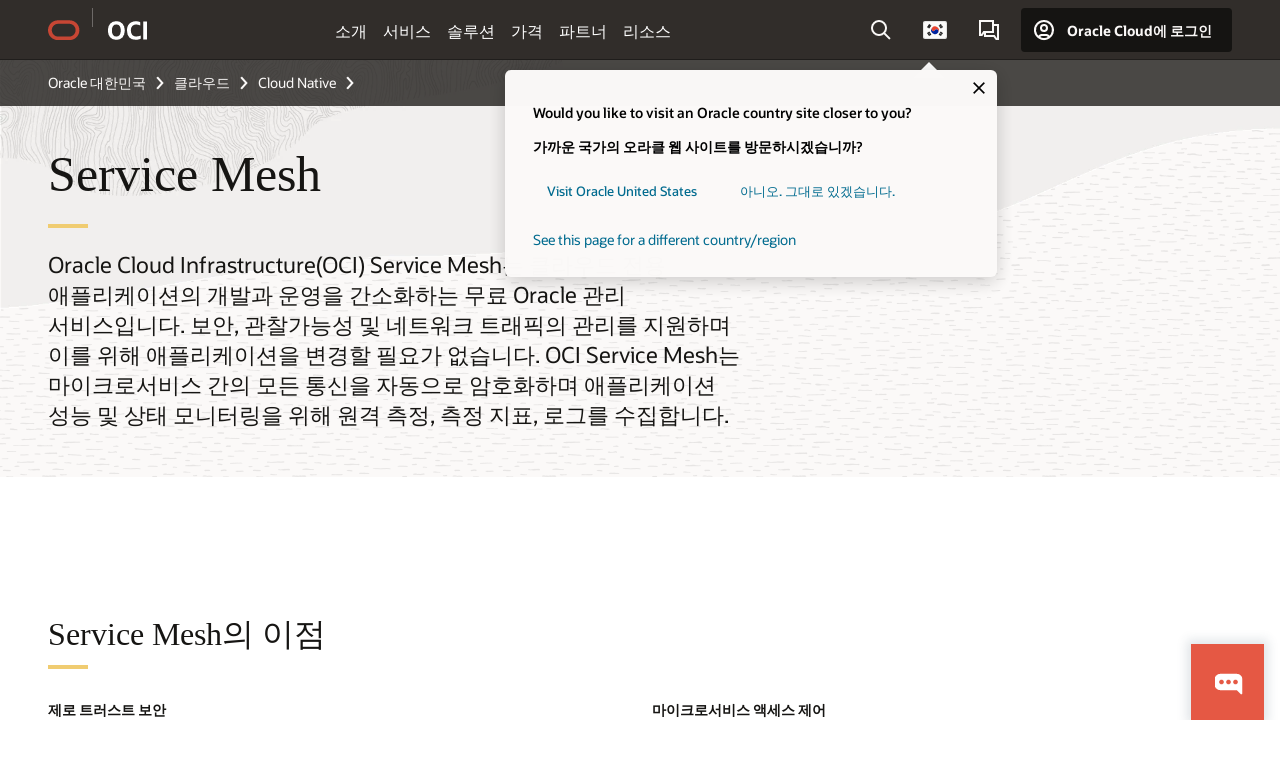

--- FILE ---
content_type: text/html; charset=UTF-8
request_url: https://www.oracle.com/kr/cloud/cloud-native/service-mesh/
body_size: 19824
content:
<!DOCTYPE html>
<html lang="ko-KR" class="no-js"><!-- start : Framework/Redwood2 -->
<!-- start : ocom/common/global/components/framework/head -->
<head>
<!-- start : ocom/common/global/components/head -->
<title>Service Mesh | Oracle 대한민국</title>
<meta name="Title" content="Service Mesh | Oracle 대한민국">
<meta name="Description" content="Service Mesh는 클라우드 전용 애플리케이션에 대한 보안, 관찰 기능 및 트래픽 관리를 제공합니다.">
<meta name="Keywords" content="클라우드 전용 애플리케이션을 간편하게 보호, 관찰 및 연결할 수 있습니다.">
<meta name="siteid" content="kr">
<meta name="countryid" content="KR">
<meta name="robots" content="index, follow">
<meta name="country" content="Korea, Republic of South Korea">
<meta name="region" content="asia">
<meta name="Language" content="ko">
<meta name="Updated Date" content="2022-04-27T15:31:12Z">
<meta name="page_type" content="Product-Overview">
<script type="text/javascript">
var pageData = pageData || {};
//page info
pageData.pageInfo = pageData.pageInfo || {};
pageData.pageInfo.language = "ko";
pageData.pageInfo.country = "Korea, Republic of South Korea";
pageData.pageInfo.region = "asia";
pageData.pageInfo.pageTitle = "Service Mesh | Oracle";
pageData.pageInfo.description = "Service Mesh는 클라우드 전용 애플리케이션에 대한 보안, 관찰 기능 및 트래픽 관리를 제공합니다.";
pageData.pageInfo.keywords = "클라우드 전용 애플리케이션을 간편하게 보호, 관찰 및 연결할 수 있습니다.";
pageData.pageInfo.siteId = "kr";
pageData.pageInfo.countryId = "KR";
pageData.pageInfo.updatedDate = "2022-04-27T15:31:12Z";
</script>
<!-- start : ocom/common/global/components/seo-taxonomy-meta-data-->
<script type="text/javascript">
var pageData = pageData || {};
//taxonmy
pageData.taxonomy = pageData.taxonomy || {};
pageData.taxonomy.productServices = [];
pageData.taxonomy.industry = [];
pageData.taxonomy.region = [];
pageData.taxonomy.contentType = ["WM178751"];
pageData.taxonomy.buyersJourney = [];
pageData.taxonomy.revenue = [];
pageData.taxonomy.title = [];
pageData.taxonomy.audience = [];
pageData.taxonomy.persona = [];
</script>
<!-- end : ocom/common/global/components/seo-taxonomy-meta-data-->
<!-- start : ocom/common/global/components/social-media-meta-tags --><!-- F13v0 -->
<meta property="og:title" content="간편한 클라우드 네이티브 개발"/>
<meta property="og:description" content="Service Mesh는 보안, 관찰 가능성 및 네트워크 트래픽 관리 기능을 제공하여 클라우드 전용 앱을 보다 쉽게 구축 및 실행할 수 있도록 합니다."/>
<meta property="og:image" content="https://www.oracle.com/a/ocom/img/social-og-oci-logo-1200x628.jpg"/>
<!-- /F13v0 -->
<!-- F13v1 -->
<meta name="twitter:card" content="summary">
<meta name="twitter:title" content="간편한 클라우드 네이티브 개발">
<meta name="twitter:description" content="Service Mesh는 보안, 관찰 가능성 및 네트워크 트래픽 관리 기능을 제공하여 클라우드 전용 앱을 보다 쉽게 구축 및 실행할 수 있도록 합니다.">
<meta name="twitter:image" content="https://www.oracle.com/a/ocom/img/social-og-oci-logo-1200x1200.jpg">
<!-- /F13v1 -->
<!-- end : ocom/common/global/components/social-media-meta-tags -->
<!-- start : ocom/common/global/components/seo-hreflang-meta-tags --><link rel="canonical" href="https://www.oracle.com/kr/cloud/cloud-native/service-mesh/" />
<link rel="alternate" hreflang="en-US" href="https://www.oracle.com/cloud/cloud-native/service-mesh/" />
<link rel="alternate" hreflang="pt-BR" href="https://www.oracle.com/br/cloud/cloud-native/service-mesh/" />
<link rel="alternate" hreflang="zh-CN" href="https://www.oracle.com/cn/cloud/cloud-native/service-mesh/" />
<link rel="alternate" hreflang="de-DE" href="https://www.oracle.com/de/cloud/cloud-native/service-mesh/" />
<link rel="alternate" hreflang="fr-FR" href="https://www.oracle.com/fr/cloud/cloud-native/service-mesh/" />
<link rel="alternate" hreflang="en-IN" href="https://www.oracle.com/in/cloud/cloud-native/service-mesh/" />
<link rel="alternate" hreflang="ja-JP" href="https://www.oracle.com/jp/cloud/cloud-native/service-mesh/" />
<link rel="alternate" hreflang="en-GB" href="https://www.oracle.com/uk/cloud/cloud-native/service-mesh/" />
<link rel="alternate" hreflang="en-AE" href="https://www.oracle.com/ae/cloud/cloud-native/service-mesh/" />
<link rel="alternate" hreflang="ar-AE" href="https://www.oracle.com/ae-ar/cloud/cloud-native/service-mesh/" />
<link rel="alternate" hreflang="es-AR" href="https://www.oracle.com/latam/cloud/cloud-native/service-mesh/"/>
<link rel="alternate" hreflang="en-AU" href="https://www.oracle.com/au/cloud/cloud-native/service-mesh/" />
<link rel="alternate" hreflang="en-CA" href="https://www.oracle.com/ca-en/cloud/cloud-native/service-mesh/" />
<link rel="alternate" hreflang="fr-CA" href="https://www.oracle.com/ca-fr/cloud/cloud-native/service-mesh/" />
<link rel="alternate" hreflang="de-CH" href="https://www.oracle.com/de/cloud/cloud-native/service-mesh/"/>
<link rel="alternate" hreflang="fr-CH" href="https://www.oracle.com/fr/cloud/cloud-native/service-mesh/"/>
<link rel="alternate" hreflang="es-CL" href="https://www.oracle.com/latam/cloud/cloud-native/service-mesh/"/>
<link rel="alternate" hreflang="es-CO" href="https://www.oracle.com/latam/cloud/cloud-native/service-mesh/"/>
<link rel="alternate" hreflang="es-ES" href="https://www.oracle.com/es/cloud/cloud-native/service-mesh/" />
<link rel="alternate" hreflang="en-HK" href="https://www.oracle.com/apac/cloud/cloud-native/service-mesh/"/>
<link rel="alternate" hreflang="it-IT" href="https://www.oracle.com/it/cloud/cloud-native/service-mesh/" />
<link rel="alternate" hreflang="ko-KR" href="https://www.oracle.com/kr/cloud/cloud-native/service-mesh/" />
<link rel="alternate" hreflang="es-MX" href="https://www.oracle.com/latam/cloud/cloud-native/service-mesh/"/>
<link rel="alternate" hreflang="nl-NL" href="https://www.oracle.com/nl/cloud/cloud-native/service-mesh/" />
<link rel="alternate" hreflang="en-SA" href="https://www.oracle.com/sa/cloud/cloud-native/service-mesh/" />
<link rel="alternate" hreflang="ar-SA" href="https://www.oracle.com/sa-ar/cloud/cloud-native/service-mesh/" />
<link rel="alternate" hreflang="en-SG" href="https://www.oracle.com/asean/cloud/cloud-native/service-mesh/"/>
<link rel="alternate" hreflang="zh-TW" href="https://www.oracle.com/tw/cloud/cloud-native/service-mesh/" />
<link rel="alternate" hreflang="cs-CZ" href="https://www.oracle.com/europe/cloud/cloud-native/service-mesh/"/>
<link rel="alternate" hreflang="en-ID" href="https://www.oracle.com/asean/cloud/cloud-native/service-mesh/"/>
<link rel="alternate" hreflang="en-IE" href="https://www.oracle.com/europe/cloud/cloud-native/service-mesh/"/>
<link rel="alternate" hreflang="en-IL" href="https://www.oracle.com/il-en/cloud/cloud-native/service-mesh/" />
<link rel="alternate" hreflang="en-MY" href="https://www.oracle.com/asean/cloud/cloud-native/service-mesh/"/>
<link rel="alternate" hreflang="es-PE" href="https://www.oracle.com/latam/cloud/cloud-native/service-mesh/"/>
<link rel="alternate" hreflang="en-PH" href="https://www.oracle.com/asean/cloud/cloud-native/service-mesh/"/>
<link rel="alternate" hreflang="pl-PL" href="https://www.oracle.com/pl/cloud/cloud-native/service-mesh/" />
<link rel="alternate" hreflang="pt-PT" href="https://www.oracle.com/europe/cloud/cloud-native/service-mesh/"/>
<link rel="alternate" hreflang="ro-RO" href="https://www.oracle.com/europe/cloud/cloud-native/service-mesh/"/>
<link rel="alternate" hreflang="sv-SE" href="https://www.oracle.com/se/cloud/cloud-native/service-mesh/" />
<link rel="alternate" hreflang="tr-TR" href="https://www.oracle.com/tr/cloud/cloud-native/service-mesh/" />
<link rel="alternate" hreflang="en-ZA" href="https://www.oracle.com/africa/cloud/cloud-native/service-mesh/"/>
<link rel="alternate" hreflang="de-AT" href="https://www.oracle.com/de/cloud/cloud-native/service-mesh/"/>
<link rel="alternate" hreflang="en-BA" href="https://www.oracle.com/europe/cloud/cloud-native/service-mesh/"/>
<link rel="alternate" hreflang="en-BD" href="https://www.oracle.com/apac/cloud/cloud-native/service-mesh/"/>
<link rel="alternate" hreflang="en-BE" href="https://www.oracle.com/europe/cloud/cloud-native/service-mesh/"/>
<link rel="alternate" hreflang="bg-BG" href="https://www.oracle.com/europe/cloud/cloud-native/service-mesh/"/>
<link rel="alternate" hreflang="en-BH" href="https://www.oracle.com/middleeast/cloud/cloud-native/service-mesh/"/>
<link rel="alternate" hreflang="ar-BH" href="https://www.oracle.com/middleeast-ar/cloud/cloud-native/service-mesh/"/>
<link rel="alternate" hreflang="en-BZ" href="https://www.oracle.com/bz/cloud/cloud-native/service-mesh/" />
<link rel="alternate" hreflang="es-CR" href="https://www.oracle.com/latam/cloud/cloud-native/service-mesh/"/>
<link rel="alternate" hreflang="en-CY" href="https://www.oracle.com/europe/cloud/cloud-native/service-mesh/"/>
<link rel="alternate" hreflang="da-DK" href="https://www.oracle.com/europe/cloud/cloud-native/service-mesh/"/>
<link rel="alternate" hreflang="fr-DZ" href="https://www.oracle.com/africa-fr/cloud/cloud-native/service-mesh/"/>
<link rel="alternate" hreflang="en-EE" href="https://www.oracle.com/europe/cloud/cloud-native/service-mesh/"/>
<link rel="alternate" hreflang="en-EG" href="https://www.oracle.com/middleeast/cloud/cloud-native/service-mesh/"/>
<link rel="alternate" hreflang="ar-EG" href="https://www.oracle.com/middleeast-ar/cloud/cloud-native/service-mesh/"/>
<link rel="alternate" hreflang="fi-FI" href="https://www.oracle.com/europe/cloud/cloud-native/service-mesh/"/>
<link rel="alternate" hreflang="en-GH" href="https://www.oracle.com/africa/cloud/cloud-native/service-mesh/"/>
<link rel="alternate" hreflang="el-GR" href="https://www.oracle.com/europe/cloud/cloud-native/service-mesh/"/>
<link rel="alternate" hreflang="hr-HR" href="https://www.oracle.com/europe/cloud/cloud-native/service-mesh/"/>
<link rel="alternate" hreflang="hu-HU" href="https://www.oracle.com/europe/cloud/cloud-native/service-mesh/"/>
<link rel="alternate" hreflang="en-JO" href="https://www.oracle.com/middleeast/cloud/cloud-native/service-mesh/"/>
<link rel="alternate" hreflang="ar-JO" href="https://www.oracle.com/middleeast-ar/cloud/cloud-native/service-mesh/"/>
<link rel="alternate" hreflang="en-KE" href="https://www.oracle.com/africa/cloud/cloud-native/service-mesh/"/>
<link rel="alternate" hreflang="en-KW" href="https://www.oracle.com/middleeast/cloud/cloud-native/service-mesh/"/>
<link rel="alternate" hreflang="ar-KW" href="https://www.oracle.com/middleeast-ar/cloud/cloud-native/service-mesh/"/>
<link rel="alternate" hreflang="en-LK" href="https://www.oracle.com/apac/cloud/cloud-native/service-mesh/"/>
<link rel="alternate" hreflang="en-LU" href="https://www.oracle.com/europe/cloud/cloud-native/service-mesh/"/>
<link rel="alternate" hreflang="lv-LV" href="https://www.oracle.com/europe/cloud/cloud-native/service-mesh/"/>
<link rel="alternate" hreflang="fr-MA" href="https://www.oracle.com/africa-fr/cloud/cloud-native/service-mesh/"/>
<link rel="alternate" hreflang="en-NG" href="https://www.oracle.com/africa/cloud/cloud-native/service-mesh/"/>
<link rel="alternate" hreflang="no-NO" href="https://www.oracle.com/europe/cloud/cloud-native/service-mesh/"/>
<link rel="alternate" hreflang="en-NZ" href="https://www.oracle.com/nz/cloud/cloud-native/service-mesh/" />
<link rel="alternate" hreflang="en-QA" href="https://www.oracle.com/middleeast/cloud/cloud-native/service-mesh/"/>
<link rel="alternate" hreflang="ar-QA" href="https://www.oracle.com/middleeast-ar/cloud/cloud-native/service-mesh/"/>
<link rel="alternate" hreflang="sr-RS" href="https://www.oracle.com/europe/cloud/cloud-native/service-mesh/"/>
<link rel="alternate" hreflang="sl-SI" href="https://www.oracle.com/europe/cloud/cloud-native/service-mesh/"/>
<link rel="alternate" hreflang="sk-SK" href="https://www.oracle.com/europe/cloud/cloud-native/service-mesh/"/>
<link rel="alternate" hreflang="fr-SN" href="https://www.oracle.com/africa-fr/cloud/cloud-native/service-mesh/"/>
<link rel="alternate" hreflang="en-TH" href="https://www.oracle.com/asean/cloud/cloud-native/service-mesh/"/>
<link rel="alternate" hreflang="uk-UA" href="https://www.oracle.com/ua/cloud/cloud-native/service-mesh/" />
<link rel="alternate" hreflang="es-UY" href="https://www.oracle.com/latam/cloud/cloud-native/service-mesh/"/>
<link rel="alternate" hreflang="en-VN" href="https://www.oracle.com/asean/cloud/cloud-native/service-mesh/"/>
<link rel="alternate" hreflang="lt-LT" href="https://www.oracle.com/lt/cloud/cloud-native/service-mesh/" />
<meta name="altpages" content="br,cn,de,fr,in,jp,uk,ae,ae-ar,ar,au,ca-en,ca-fr,ch-de,ch-fr,cl,co,es,hk,it,kr,mx,nl,sa,sa-ar,sg,tw,cz,id,ie,il-en,my,pe,ph,pl,pt,ro,se,tr,za,at,ba,bd,be,bg,bh,bh-ar,bz,cr,cy,dk,dz,ee,eg,eg-ar,fi,gh,gr,hr,hu,jo,jo-ar,ke,kw,kw-ar,lk,lu,lv,ma,ng,no,nz,qa,qa-ar,rs,si,sk,sn,th,ua,uy,vn,lt">
<script type="text/javascript">
var pageData = pageData || {};
//page info
pageData.pageInfo = pageData.pageInfo || {};
pageData.pageInfo.altPages = "br,cn,de,fr,in,jp,uk,ae,ae-ar,ar,au,ca-en,ca-fr,ch-de,ch-fr,cl,co,es,hk,it,kr,mx,nl,sa,sa-ar,sg,tw,cz,id,ie,il-en,my,pe,ph,pl,pt,ro,se,tr,za,at,ba,bd,be,bg,bh,bh-ar,bz,cr,cy,dk,dz,ee,eg,eg-ar,fi,gh,gr,hr,hu,jo,jo-ar,ke,kw,kw-ar,lk,lu,lv,ma,ng,no,nz,qa,qa-ar,rs,si,sk,sn,th,ua,uy,vn,lt";
</script>
<!-- end : ocom/common/global/components/seo-hreflang-meta-tags -->
<!-- end : ocom/common/global/components/head -->
<meta name="viewport" content="width=device-width, initial-scale=1">
<meta http-equiv="Content-Type" content="text/html; charset=utf-8">
<!-- start : ocom/common/global/components/framework/layoutAssetHeadInfo -->
<!-- Container/Display Start -->
<!-- BEGIN: oWidget_C/_Raw-Text/Display -->
<link rel="dns-prefetch" href="https://dc.oracleinfinity.io" crossOrigin="anonymous" />
<link rel="dns-prefetch" href="https://oracle.112.2o7.net" crossOrigin="anonymous" />
<link rel="dns-prefetch" href="https://s.go-mpulse.net" crossOrigin="anonymous" />
<link rel="dns-prefetch" href="https://c.go-mpulse.net" crossOrigin="anonymous" />
<link rel="preconnect" href="https://tms.oracle.com/" crossOrigin="anonymous" />
<link rel="preconnect" href="https://tags.tiqcdn.com/" crossOrigin="anonymous" />
<link rel="preconnect" href="https://consent.trustarc.com" crossOrigin="anonymous" />
<link rel="preconnect" href="https://d.oracleinfinity.io" crossOrigin="anonymous" />
<link rel="preload" href="https://www.oracle.com/asset/web/fonts/oraclesansvf.woff2" as="font" crossOrigin="anonymous" type="font/woff2" />
<link rel="preload" href="https://www.oracle.com/asset/web/fonts/redwoodicons.woff2" as="font" crossorigin="anonymous" type="font/woff2">
<!-- END: oWidget_C/_Raw-Text/Display -->
<!-- Container/Display end -->
<!-- Container/Display Start -->
<!-- BEGIN: oWidget_C/_Raw-Text/Display -->
<!-- BEGIN CSS/JS -->
<style>
body{margin:0}
.f20w1 > section{opacity:0;filter:opacity(0%)}
.f20w1 > div{opacity:0;filter:opacity(0%)}
.f20w1 > nav{opacity:0;filter:opacity(0%)}
</style>
<script>
!function(){
var d=document.documentElement;d.className=d.className.replace(/no-js/,'js');
if(document.location.href.indexOf('betamode=') > -1) document.write('<script src="/asset/web/js/ocom-betamode.js"><\/script>');
}();
</script>
<link data-wscss href="/asset/web/css/redwood-base.css" rel="preload" as="style" onload="this.rel='stylesheet';" onerror="this.rel='stylesheet'">
<link data-wscss href="/asset/web/css/redwood-styles.css" rel="preload" as="style" onload="this.rel='stylesheet';" onerror="this.rel='stylesheet'">
<noscript>
<link href="/asset/web/css/redwood-base.css" rel="stylesheet">
<link href="/asset/web/css/redwood-styles.css" rel="stylesheet">
</noscript>
<link data-wsjs data-reqjq href="/asset/web/js/redwood-base.js" rel="preload" as="script">
<link data-wsjs data-reqjq href="/asset/web/js/redwood-lib.js" rel="preload" as="script">
<script data-wsjs src="/asset/web/js/jquery-min.js" async onload="$('head link[data-reqjq][rel=preload]').each(function(){var a = document.createElement('script');a.async=false;a.src=$(this).attr('href');this.parentNode.insertBefore(a, this);});$(function(){$('script[data-reqjq][data-src]').each(function(){this.async=true;this.src=$(this).data('src');});});"></script>
<!-- END CSS/JS -->
<!-- END: oWidget_C/_Raw-Text/Display -->
<!-- Container/Display end -->
<!-- Container/Display Start -->
<!-- BEGIN: oWidget_C/_Raw-Text/Display -->
<!-- www-us HeadAdminContainer -->
<link rel="icon" href="https://www.oracle.com/asset/web/favicons/favicon-32.png" sizes="32x32">
<link rel="icon" href="https://www.oracle.com/asset/web/favicons/favicon-128.png" sizes="128x128">
<link rel="icon" href="https://www.oracle.com/asset/web/favicons/favicon-192.png" sizes="192x192">
<link rel="apple-touch-icon" href="https://www.oracle.com/asset/web/favicons/favicon-120.png" sizes="120x120">
<link rel="apple-touch-icon" href="https://www.oracle.com/asset/web/favicons/favicon-152.png" sizes="152x152">
<link rel="apple-touch-icon" href="https://www.oracle.com/asset/web/favicons/favicon-180.png" sizes="180x180">
<meta name="msapplication-TileColor" content="#fcfbfa"/>
<meta name="msapplication-square70x70logo" content="favicon-128.png"/>
<meta name="msapplication-square150x150logo" content="favicon-270.png"/>
<meta name="msapplication-TileImage" content="favicon-270.png"/>
<meta name="msapplication-config" content="none"/>
<meta name="referrer" content="no-referrer-when-downgrade"/>
<style>
#oReactiveChatContainer1 { display:none;}
</style>
<!--Tealium embed code Start -->
<script src="https://tms.oracle.com/main/prod/utag.sync.js"></script>
<!-- Loading script asynchronously -->
<script type="text/javascript">
(function(a,b,c,d){
if(location.href.indexOf("tealium=dev") == -1) {
a='https://tms.oracle.com/main/prod/utag.js';
} else {
a='https://tms.oracle.com/main/dev/utag.js';
}
b=document;c='script';d=b.createElement(c);d.src=a;d.type='text/java'+c;d.async=true;
a=b.getElementsByTagName(c)[0];a.parentNode.insertBefore(d,a);
})();
</script>
<!--Tealium embed code End-->
<!-- END: oWidget_C/_Raw-Text/Display -->
<!-- Container/Display end -->
<!-- end : ocom/common/global/components/framework/layoutAssetHeadInfo -->

<script>(window.BOOMR_mq=window.BOOMR_mq||[]).push(["addVar",{"rua.upush":"false","rua.cpush":"false","rua.upre":"false","rua.cpre":"true","rua.uprl":"false","rua.cprl":"false","rua.cprf":"false","rua.trans":"SJ-448667e3-3f24-486d-83cd-3826fcab3c20","rua.cook":"false","rua.ims":"false","rua.ufprl":"false","rua.cfprl":"true","rua.isuxp":"false","rua.texp":"norulematch","rua.ceh":"false","rua.ueh":"false","rua.ieh.st":"0"}]);</script>
                              <script>!function(e){var n="https://s.go-mpulse.net/boomerang/";if("False"=="True")e.BOOMR_config=e.BOOMR_config||{},e.BOOMR_config.PageParams=e.BOOMR_config.PageParams||{},e.BOOMR_config.PageParams.pci=!0,n="https://s2.go-mpulse.net/boomerang/";if(window.BOOMR_API_key="DXNLE-YBWWY-AR74T-WMD99-77VRA",function(){function e(){if(!o){var e=document.createElement("script");e.id="boomr-scr-as",e.src=window.BOOMR.url,e.async=!0,i.parentNode.appendChild(e),o=!0}}function t(e){o=!0;var n,t,a,r,d=document,O=window;if(window.BOOMR.snippetMethod=e?"if":"i",t=function(e,n){var t=d.createElement("script");t.id=n||"boomr-if-as",t.src=window.BOOMR.url,BOOMR_lstart=(new Date).getTime(),e=e||d.body,e.appendChild(t)},!window.addEventListener&&window.attachEvent&&navigator.userAgent.match(/MSIE [67]\./))return window.BOOMR.snippetMethod="s",void t(i.parentNode,"boomr-async");a=document.createElement("IFRAME"),a.src="about:blank",a.title="",a.role="presentation",a.loading="eager",r=(a.frameElement||a).style,r.width=0,r.height=0,r.border=0,r.display="none",i.parentNode.appendChild(a);try{O=a.contentWindow,d=O.document.open()}catch(_){n=document.domain,a.src="javascript:var d=document.open();d.domain='"+n+"';void(0);",O=a.contentWindow,d=O.document.open()}if(n)d._boomrl=function(){this.domain=n,t()},d.write("<bo"+"dy onload='document._boomrl();'>");else if(O._boomrl=function(){t()},O.addEventListener)O.addEventListener("load",O._boomrl,!1);else if(O.attachEvent)O.attachEvent("onload",O._boomrl);d.close()}function a(e){window.BOOMR_onload=e&&e.timeStamp||(new Date).getTime()}if(!window.BOOMR||!window.BOOMR.version&&!window.BOOMR.snippetExecuted){window.BOOMR=window.BOOMR||{},window.BOOMR.snippetStart=(new Date).getTime(),window.BOOMR.snippetExecuted=!0,window.BOOMR.snippetVersion=12,window.BOOMR.url=n+"DXNLE-YBWWY-AR74T-WMD99-77VRA";var i=document.currentScript||document.getElementsByTagName("script")[0],o=!1,r=document.createElement("link");if(r.relList&&"function"==typeof r.relList.supports&&r.relList.supports("preload")&&"as"in r)window.BOOMR.snippetMethod="p",r.href=window.BOOMR.url,r.rel="preload",r.as="script",r.addEventListener("load",e),r.addEventListener("error",function(){t(!0)}),setTimeout(function(){if(!o)t(!0)},3e3),BOOMR_lstart=(new Date).getTime(),i.parentNode.appendChild(r);else t(!1);if(window.addEventListener)window.addEventListener("load",a,!1);else if(window.attachEvent)window.attachEvent("onload",a)}}(),"".length>0)if(e&&"performance"in e&&e.performance&&"function"==typeof e.performance.setResourceTimingBufferSize)e.performance.setResourceTimingBufferSize();!function(){if(BOOMR=e.BOOMR||{},BOOMR.plugins=BOOMR.plugins||{},!BOOMR.plugins.AK){var n="true"=="true"?1:0,t="",a="aoh5tcqx3tndy2kr273q-f-c8477717d-clientnsv4-s.akamaihd.net",i="false"=="true"?2:1,o={"ak.v":"39","ak.cp":"82485","ak.ai":parseInt("604074",10),"ak.ol":"0","ak.cr":10,"ak.ipv":4,"ak.proto":"h2","ak.rid":"be6227a6","ak.r":47605,"ak.a2":n,"ak.m":"dscx","ak.n":"essl","ak.bpcip":"3.143.217.0","ak.cport":57184,"ak.gh":"23.45.126.201","ak.quicv":"","ak.tlsv":"tls1.3","ak.0rtt":"","ak.0rtt.ed":"","ak.csrc":"-","ak.acc":"","ak.t":"1766971383","ak.ak":"hOBiQwZUYzCg5VSAfCLimQ==nQsTO1UCqJv6OfMeAmcPYaR/Gjy4x80aNuVy4sdAal+2B801m09YklOGkOot2PM27Qlj7h1NV+CjAQdkDxwrnbloUOHVJwJxyD0e17Fa66vEGCkjShRr5PkriuIM3q3WSl0WwizBjy/nk6n+XKUJ/kGmE78wv/dCjblLPtF/EnUPqaDFz75eGBKKjfMNM3dvDwiPF8MJOmKutwpCGczB4QEjOX7PAVw61rfBEQ2wGbzzEr0AYTvwYia24vijZa/xCgx0xbwrL0fJC/GKrkBty9AQNCTVHx0OW7kscwT8YqTMTwhUNdbOgxrsaYHxptsRm+vVDLH9fmWgriRLPIMM4203I2uVWu1svJEXrAFxyzY9VpF92EI0BifvqTKfg3+d7oRGMPdvZoMKHAGPiW6S0kDkM4qQDO71H2TdmbL3cEA=","ak.pv":"517","ak.dpoabenc":"","ak.tf":i};if(""!==t)o["ak.ruds"]=t;var r={i:!1,av:function(n){var t="http.initiator";if(n&&(!n[t]||"spa_hard"===n[t]))o["ak.feo"]=void 0!==e.aFeoApplied?1:0,BOOMR.addVar(o)},rv:function(){var e=["ak.bpcip","ak.cport","ak.cr","ak.csrc","ak.gh","ak.ipv","ak.m","ak.n","ak.ol","ak.proto","ak.quicv","ak.tlsv","ak.0rtt","ak.0rtt.ed","ak.r","ak.acc","ak.t","ak.tf"];BOOMR.removeVar(e)}};BOOMR.plugins.AK={akVars:o,akDNSPreFetchDomain:a,init:function(){if(!r.i){var e=BOOMR.subscribe;e("before_beacon",r.av,null,null),e("onbeacon",r.rv,null,null),r.i=!0}return this},is_complete:function(){return!0}}}}()}(window);</script></head><!-- end : ocom/common/global/components/framework/head -->
<!-- start : ocom/common/global/components/redwood/layoutAssetStartBodyInfo -->
<body class="f20 f20v0 rwtheme-oci">
<!-- Container/Display Start -->
<!-- BEGIN: oWidget_C/_Raw-Text/Display -->
<!-- www-us StartBodyAdminContainer -->
<!-- END: oWidget_C/_Raw-Text/Display -->
<!-- Container/Display end -->
<div class="f20w1">
<!-- Dispatcher:null -->
<!-- BEGIN: oWidget_C/_Raw-Text/Display -->
<!-- U30v0 -->
<style>
#u30{opacity:1 !important;filter:opacity(100%) !important;position:sticky;top:0}
.u30v0{background:#3a3632;height:50px;overflow:hidden;border-top:5px solid #3a3632;border-bottom:5px solid #3a3632}
#u30nav,#u30tools{visibility:hidden}
.u30brand{height:50px;display:flex;flex-direction:column;justify-content:center;align-items:flex-start;max-width:1344px;padding:0 48px;margin:0 auto}
.u30brandw1{display:flex;flex-direction:row;color:#fff;text-decoration:none;align-items:center}
#u30btxt{font-family:sans-serif;font-size:14px;position:relative;margin-left:12px;padding-left:16px;white-space:nowrap;color:#fff;text-decoration:none}
#u30btxt:before{content:'';position:absolute;left:0;width:1px;opacity:0.3;height:44px;top:50%;margin-top:-22px;background:#FBF9F8}
#u30brandtxt{display:block}
@media (max-width:1024px){.u30brand{padding:0 24px}}
@media (max-width:400px){#u30btxt{display:none}}
#u30skip2,#u30skip2content{transform:translateY(-100%);position:fixed}
.rtl #u30{direction:rtl}
.rtl #u30btxt{margin-right:12px;margin-left:0;padding-right:16px;;padding-left:0}
.rtl #u30btxt:before{left:auto;right:0}
</style>
<section id="u30" class="u30 u30v0 pause searchv2" data-trackas="header">
<div id="u30skip2" aria-expanded="false" tabindex="-1">
<ul>
<li><a id="u30acc" href="/kr/corporate/accessibility/">접근성 정책을 보려면 클릭하세요</a></li>
<li><a id="u30skip2c" href="#maincontent">콘텐츠로 건너뛰기</a></li>
</ul>
</div>
<div class="u30w1 cwidth" id="u30w1">
<div id="u30brand" class="u30brand">
<div class="u30brandw1">
<a id="u30btitle" href="/kr/" data-lbl="logo" aria-label="Home">
<div id="u30logo">
<svg style="display:block" class="u30-oicn" xmlns="http://www.w3.org/2000/svg" width="32" height="21" viewBox="0 0 32 21"><path fill="#C74634" d="M9.9,20.1c-5.5,0-9.9-4.4-9.9-9.9c0-5.5,4.4-9.9,9.9-9.9h11.6c5.5,0,9.9,4.4,9.9,9.9c0,5.5-4.4,9.9-9.9,9.9H9.9 M21.2,16.6c3.6,0,6.4-2.9,6.4-6.4c0-3.6-2.9-6.4-6.4-6.4h-11c-3.6,0-6.4,2.9-6.4,6.4s2.9,6.4,6.4,6.4H21.2"/></svg>
</div>
</a>
<a id="u30btxt" href="/kr/cloud/" aria-label="Oracle Cloud Infrastructure" data-lbl="Logotxt">
<svg id="u30brandtxt" xmlns="http://www.w3.org/2000/svg" viewBox="0 0 38.14 18.12" width="39" height="19"><path fill="#ffffff" d="M8.16,18.12a7.76,7.76,0,0,1-6.05-2.35A9.79,9.79,0,0,1,0,9.05,9.58,9.58,0,0,1,2.14,2.38,7.65,7.65,0,0,1,8.16,0a7.65,7.65,0,0,1,6,2.38,9.58,9.58,0,0,1,2.14,6.67,9.79,9.79,0,0,1-2.11,6.72A7.71,7.71,0,0,1,8.16,18.12Zm0-3.19a3.69,3.69,0,0,0,3.24-1.51,7.48,7.48,0,0,0,1.08-4.37A7.37,7.37,0,0,0,11.4,4.7,3.69,3.69,0,0,0,8.16,3.19,3.75,3.75,0,0,0,4.9,4.7,7.45,7.45,0,0,0,3.84,9.05,7.56,7.56,0,0,0,4.9,13.42,3.75,3.75,0,0,0,8.16,14.93ZM32,14v3.12a11.25,11.25,0,0,1-2.19.72,10.85,10.85,0,0,1-2.71.31q-4.2,0-6.36-2.38T18.54,8.86A9.81,9.81,0,0,1,19.6,4.13a7.18,7.18,0,0,1,3-3A9.38,9.38,0,0,1,27.23,0a10.19,10.19,0,0,1,2.35.26,9,9,0,0,1,1.9.68V4.1a15.34,15.34,0,0,0-2.21-.67,8.49,8.49,0,0,0-1.78-.19A4.85,4.85,0,0,0,23.7,4.7a6,6,0,0,0-1.32,4.16,6.85,6.85,0,0,0,1.3,4.48,4.66,4.66,0,0,0,3.81,1.56,10.24,10.24,0,0,0,2-.21A22.73,22.73,0,0,0,32,14Zm2.44,3.81V.34h3.74V17.78Z"/></svg>
</a>
</div>
</div>
<div id="u30nav" class="u30nav"  data-closetxt="메뉴 닫기" data-trackas="menu">
<nav id="u30navw1" aria-label="OCI website" data-trackas="header-oci">
<button data-navtarget="about" aria-controls="about" aria-expanded="false" class="u30navitem" data-lbl="about">소개</button>
<button data-navtarget="services" aria-controls="services" aria-expanded="false" class="u30navitem" data-lbl="services">서비스</button>
<button data-navtarget="solutions" aria-controls="solutions" aria-expanded="false" class="u30navitem" data-lbl="solutions">솔루션</button>
<button data-navtarget="pricing" aria-controls="pricing" aria-expanded="false" class="u30navitem" data-lbl="pricing">가격</button>
<button data-navtarget="partners" aria-controls="partners" aria-expanded="false" class="u30navitem" data-lbl="partners">파트너</button>
<button data-navtarget="resources" aria-controls="resources" aria-expanded="false" class="u30navitem" data-lbl="resources">리소스</button>
</nav>
</div>
<div id="u30tools" class="u30tools">
<div id="u30search">
<div id="u30searchw1">
<div id="u30searchw2">
<form name="u30searchForm" id="u30searchForm" data-contentpaths="/content/Web/Shared/Auto-Suggest Panel Event" method="get" action="https://search.oracle.com/kr/results">
<div class="u30s1">
<button id="u30closesearch" aria-label="검색 닫기" type="button">
<span>검색 닫기</span>
<svg width="9" height="14" viewBox="0 0 9 14" fill="none" xmlns="http://www.w3.org/2000/svg"><path d="M8 13L2 7L8 1" stroke="#161513" stroke-width="2"/></svg>
</button>
<span class="u30input">
<div class="u30inputw1">
<input id="u30input" name="q" value="" type="text" placeholder="검색" autocomplete="off" aria-autocomplete="both" aria-label="Oracle.com 검색" role="combobox" aria-expanded="false" aria-haspopup="listbox" aria-controls="u30searchw3">
</div>
<input type="hidden" name="size" value="10">
<input type="hidden" name="page" value="1">
<input type="hidden" name="tab" value="all">
<span id="u30searchw3title" class="u30visually-hidden">Oracle.com 검색</span>
<div id="u30searchw3" data-pagestitle="제안 링크" data-autosuggesttitle="제안된 검색" data-allresultstxt="모든 결과" data-allsearchpath="https://search.oracle.com/kr/results?q=u30searchterm&size=10&page=1&tab=all" role="listbox" aria-labelledby="u30searchw3title">
<ul id="u30quicklinks" class="autocomplete-items" role="group" aria-labelledby="u30quicklinks-title">
<li role="presentation" class="u30auto-title" id="u30quicklinks-title">빠른 링크</li>
<li role="option"><a href="/kr/cloud/" data-lbl="quick-links:oci">Oracle Cloud Infrastructure</a></li>
<li role="option"><a href="/kr/applications/" data-lbl="quick-links:applications">Oracle Fusion Cloud 애플리케이션</a></li>
<li role="option"><a href="/kr/database/technologies/" data-lbl="quick-links:database">Oracle Database</a></li>
<li role="option"><a href="/kr/java/technologies/downloads/" data-lbl="quick-links:download-java">Java 다운로드</a></li>
<li role="option"><a href="/kr/careers/" data-lbl="quick-links:careers">Oracle 채용 정보</a></li>
</ul>
</div>
<span class="u30submit">
<input class="u30searchbttn" type="submit" value="검색 제출">
</span>
<button id="u30clear" type="reset" aria-label="Clear Search">
<svg width="20" height="20" viewBox="0 0 20 20" aria-hidden="true" fill="none" xmlns="http://www.w3.org/2000/svg"><path d="M7 7L13 13M7 13L13 7M19 10C19 14.9706 14.9706 19 10 19C5.02944 19 1 14.9706 1 10C1 5.02944 5.02944 1 10 1C14.9706 1 19 5.02944 19 10Z" stroke="#161513" stroke-width="2"/></svg>
</button>
</span>
</div>
</form>
<div id="u30announce" data-alerttxt="위쪽 및 아래쪽 화살표를 사용하여 탐색하기 위한 제안 발견" class="u30visually-hidden" aria-live="polite"></div>
</div>
</div>
<button class="u30searchBtn" id="u30searchBtn" type="button" aria-label="검색창 열기" aria-expanded="false">
<span>검색</span>
<svg xmlns="http://www.w3.org/2000/svg" viewBox="0 0 24 24" width="24" height="24"><path d="M15,15l6,6M17,10a7,7,0,1,1-7-7A7,7,0,0,1,17,10Z"/></svg>
</button>
</div>
<!-- ACS -->
<span id="ac-flag">
<a class="flag-focus" href="/kr/countries-list.html#countries" data-ajax="true" rel="lightbox" role="button">
<span class="sr-only">Country</span>
<img class="flag-image" src="" alt=""/>
<svg class="default-globe" alt="Country" width="20" height="20" viewBox="0 0 20 20" fill="none" xmlns="http://www.w3.org/2000/svg" xmlns:xlink="http://www.w3.org/1999/xlink">
<rect width="20" height="20" fill="url(#pattern0)"/>
<defs>
<pattern id="pattern0" patternContentUnits="objectBoundingBox" width="1" height="1">
<use xlink:href="#image0_1_1830" transform="translate(-0.166667 -0.166667) scale(0.0138889)"/>
</pattern>
<image alt="" id="image0_1_1830" width="96" height="96" xlink:href="[data-uri]"/>
</defs>
</svg>
</a>
</span>
<!-- ACS -->
<a href="/kr/oci-menu-v3/" id="u30ham" role="button" aria-expanded="false" aria-haspopup="true" aria-controls="u30navw1">
<svg xmlns="http://www.w3.org/2000/svg" width="24" height="24" viewBox="0 0 24 24" preserveAspectRatio="none">
<title>메뉴</title>
<path d="M16,4 L2,4" class="p1"></path>
<path d="M2,12 L22,12" class="p2"></path>
<path d="M2,20 L16,20" class="p3"></path>
<path d="M0,12 L24,12" class="p4"></path>
<path d="M0,12 L24,12" class="p5"></path>
</svg>
<span>메뉴</span>
</a>
<a href="/kr/corporate/contact/" class="u30contactBtn" data-lbl="contact-us" title="문의처" aria-label="문의처">
<span>문의하기</span>
<svg xmlns="http://www.w3.org/2000/svg" viewBox="0 0 24 24" width="24" height="24"><path d="M15.9,3V14h-9L4.81,17H3.09V3ZM8.12,14v3.94l9,.07,2.11,2.92H21V7L15.9,7"/></svg>
</a>
<a href="/kr/cloud/sign-in.html" class="u30cloud" data-lbl="sign-in-account">
<svg xmlns="http://www.w3.org/2000/svg" viewBox="0 0 24 24" width="24" height="24"><path d="M17,19.51A3,3,0,0,0,14,17H10a3,3,0,0,0-3,2.51m9.92,0a9,9,0,1,0-9.92,0m9.92,0a9,9,0,0,1-9.92,0M15,10a3,3,0,1,1-3-3A3,3,0,0,1,15,10Z"/></svg>
<span class="acttxt">Oracle Cloud에 로그인</span>
</a>
</div>
</div>
<script>
var u30min = [722,352,0,0];
var u30brsz = new ResizeObserver(u30 => {
document.getElementById("u30").classList.remove("u30mobile","u30tablet","u30notitle");
let u30b = document.getElementById("u30brand").offsetWidth,
u30t = document.getElementById("u30tools").offsetWidth ;
u30v = document.getElementById("u30navw1");
u30w = document.getElementById("u30w1").offsetWidth - 48;
if((u30b + u30t) > u30min[0]){
u30min[2] = ((u30b + u30t) > 974) ? u30b + u30t + 96 : u30b + u30t + 48;
}else{
u30min[2] = u30min[0];
}
u30min[3] = ((u30b + 112) > u30min[1]) ? u30min[3] = u30b + 112 : u30min[3] = u30min[1];
u30v.classList.add("u30navchk");
u30min[2] = (u30v.lastElementChild.getBoundingClientRect().right > u30min[2]) ? Math.ceil(u30v.lastElementChild.getBoundingClientRect().right) : u30min[2];
u30v.classList.remove("u30navchk");
if(u30w <= u30min[3]){
document.getElementById("u30").classList.add("u30notitle");
}
if(u30w <= u30min[2]){
document.getElementById("u30").classList.add("u30mobile");
}
});
var u30wrsz = new ResizeObserver(u30 => {
let u30n = document.getElementById("u30navw1").getBoundingClientRect().height,
u30h = u30[0].contentRect.height;
let u30c = document.getElementById("u30").classList,
u30w = document.getElementById("u30w1").offsetWidth - 48,
u30m = "u30mobile",
u30t = "u30tablet";
if(u30w <= u30min[3]){
u30c.add("u30notitle");
}else{
u30c.remove("u30notitle");
}
if(u30c.contains("navexpand") && u30c.contains(u30m) && u30w > u30min[2]){
if(!document.querySelector("button.u30navitem.active")){
document.getElementById("u30ham").click();
}
u30c.remove(u30m);
if(document.getElementById("u30").getBoundingClientRect().height > 80){
u30c.add(u30t);
}else{
u30c.remove(u30t);
}
}else if(u30w <= u30min[2]){
u30c.add(u30m);
u30c.remove(u30t);
}else if(u30n < 30 && u30h > 80){
u30c.add(u30t);
u30c.remove(u30m);
}else if(u30n > 30){
u30c.add(u30m);
u30c.remove(u30t);
}else if(u30n < 30 && u30h <= 80){
u30c.remove(u30m);
if(document.getElementById("u30").getBoundingClientRect().height > 80){
u30c.add(u30t);
}else{
u30c.remove(u30t);
}
}
});
u30brsz.observe(document.getElementById("u30btitle"));
u30wrsz.observe(document.getElementById("u30"));
</script>
</section>
<!-- /U30v0 -->
<!-- END: oWidget_C/_Raw-Text/Display -->
<!-- end : ocom/common/global/components/redwood/layoutAssetStartBodyInfo -->
<!-- widgetType = _Raw-Text -->
<!-- ptbWidget = false -->
<!-- ptbWidget = false -->
<!-- displayBreadcrumb = Yes -->
<!-- start : ocom/common/global/components/u03v6-breadcrumb -->
<!-- U03v6 -->
<nav class="u03 u03v6" data-trackas="breadcrumb" data-ocomid="u03">
<div class="cwidth">
<div class="u03w1">
<ul>
<li class="u03first"><a href="/kr/index.html">Oracle 대한민국</a></li>
<li><a href="/kr/cloud/">클라우드</a></li>
<li><a href="/kr/cloud/cloud-native/">Cloud Native</a></li>
</ul>
</div>
</div>
<script type="text/javascript">
var pageData = pageData || {};
//page info
pageData.pageInfo = pageData.pageInfo || {};
pageData.pageInfo.breadCrumbs = "Oracle 대한민국 / 클라우드 / Cloud Native";
</script>
<script type="application/ld+json">
{
"@context": "https://schema.org",
"@type": "BreadcrumbList",
"itemListElement":
[
{ "@type": "ListItem", "position": 1, "name": "Oracle 대한민국", "item": "https://www.oracle.com/kr/index.html" },
{ "@type": "ListItem", "position": 2, "name": "클라우드", "item": "https://www.oracle.com/kr/cloud/" },
{ "@type": "ListItem", "position": 3, "name": "Cloud Native", "item": "https://www.oracle.com/kr/cloud/cloud-native/" },
{ "@type": "ListItem", "position": 4, "name": "Service Mesh ", "item": "https://www.oracle.com/kr/cloud/cloud-native/service-mesh/" }
]
}
</script>
</nav>
<!-- /U03v6 -->
<!-- end : ocom/common/global/components/u03v6-breadcrumb -->
<!-- Dispatcher:null -->
<!-- BEGIN: oWidget_C/_Raw-Text/Display -->
<!-- RC98v0 -->
<section class="rc98 rc98v0 cpad rw-neutral-10bg rw-pattern9 rw-pattern-50p rw-pattern-small" data-bgimg="/a/ocom/img/bgimg04-bgn-02.png" data-trackas="rc98" data-ocomid="rc98" data-a11y="true">
<div class="rc98w1 cwidth">
<div class="col-framework col2 col-gutters col2-thirds-col1">
<div class="col-w1">
<div class="col-item">
<div class="col-item-w1">
<h1 class="rwaccent">Service Mesh</h1>
<p class="rc98lead">Oracle Cloud Infrastructure(OCI) Service Mesh는 클라우드 전용 애플리케이션의 개발과 운영을 간소화하는 무료 Oracle 관리 서비스입니다. 보안, 관찰가능성 및 네트워크 트래픽의 관리를 지원하며 이를 위해 애플리케이션을 변경할 필요가 없습니다. OCI Service Mesh는 마이크로서비스 간의 모든 통신을 자동으로 암호화하며 애플리케이션 성능 및 상태 모니터링을 위해 원격 측정, 측정 지표, 로그를 수집합니다.</p>
</div>
</div>
<div class="col-item">
<!--  <div class="col-item-w1">
<figure>
<img data-src="" alt="
Service mesh provides security, observability, and traffic management for cloud native applications"></img>
</figure>
</div>  -->
</div>
</div>
</div>
</div>
</section>
<!-- /RC98v0 -->
<!-- END: oWidget_C/_Raw-Text/Display -->
<!-- start : ocom/common/global/components/compass/related-widgets -->
<!-- Dispatcher:null -->
<!-- BEGIN: oWidget_C/_Raw-Text/Display -->
<!-- RT01v0 -->
<section class="rt01 rt01v0 cpad" data-trackas="rt01">
<div class="rt01w1 cwidth">
<ul class="rw-inpagetabs rt01-direct" data-ocomid="inpagetabs">
<li class="active"><a href="/kr/cloud-native/service-mesh/"  data-lbl="tab:overview">Overview</a></li>
<li><a href="/kr/cloud-native/service-mesh/faq/"   data-lbl="tab:faq">FAQ</a></li>
</ul>
</div>
</section>
<!-- /RT01v0 -->
<!-- END: oWidget_C/_Raw-Text/Display -->
<!-- Dispatcher:null -->
<!-- BEGIN: oWidget_C/_Raw-Text/Display -->
<!-- RC101v0 -->
<section class="rc101 rc101v0 cpad" data-trackas="rc101" data-a11y="true" data-lbl="benefits:">
<div class="rc101w1 cwidth">
<header class="rw-ctitle">
<h2 class="rwaccent">Service Mesh의 이점</h2>
</header>
<div class="col-framework col4 col-top col-gutters col-justified">
<div class="col-w1">
<div class="col-item">
<div class="col-item-w1">
<h4>제로 트러스트 보안</h4>
<p>OCI Service Mesh는 상호 인증된 마이크로서비스 사이의 모든 통신에서 ID와 암호화를 사용하며 정책에 따라 권한 검사를 수행합니다. 또한 제로 트러스트 아키텍처가 선언적 방법으로 자동 구현될 수 있는 보조 수단을 제공합니다.</p>
</div>
</div>
<div class="col-item">
<div class="col-item-w1">
<h4>마이크로서비스 액세스 제어</h4>
<p>OCI Service Mesh는 네트워크 및 보안 구성을 Kubernetes 구성, 애플리케이션 코드 및 마이크로서비스 프레임워크 또는 툴링에서 분리합니다. 이로써 개발자는 필요에 따라 마이크로서비스의 보안 연결 및 디버깅을 활성화할 수 있습니다.</p>
</div>
</div>
<div class="col-item">
<div class="col-item-w1">
<h4>종단간 가시성</h4>
<p>OCI Service Mesh는 네트워크와 마이크로서비스의 다양한 측정지표와 로그를 자동으로 수집합니다. 애플리케이션 팀은 이러한 측정항목과 로그에서 제공하는 애플리케이션 오류, 대기 시간, 트래픽 크기에 대한 정보를 바탕으로 애플리케이션 전반의 상태를 모니터할 수 있습니다.</p>
</div>
</div>
<div class="col-item">
<div class="col-item-w1">
<h4>동적 트래픽 제어</h4>
<p>OCI Service Mesh는 마이크로서비스 간의 모든 트래픽을 수집함으로써 중앙에서 애플리케이션 트래픽을 제어할 수 있도록 합니다. 메시의 가상 리소스를 사용해 마이크로서비스 사이의 통신을 추상화함으로써 간편한 카나리 배포(canary deployment)와 A/B 테스트로 개발자를 지원합니다.</p>
</div>
</div>
</div>
</div>
</div>
</section>
<!-- /RC101v0 -->
<!-- END: oWidget_C/_Raw-Text/Display -->
<!-- Dispatcher:null -->
<!-- BEGIN: oWidget_C/_Raw-Text/Display -->
<!-- RC30v1 -->
<section class="rc30 rc30v1 cpad rw-theme-00bg rw-pattern-theme1w rw-pattern-8p" data-trackas="rc30" data-ocomid="rc30" data-a11y="true">
<div class="rc30w1 cwidth">
<header class="rw-ctitle">
<h2 class="rwaccent">Service Mesh의 주요 기능</h2>
</header>
<div class="rc30w2">
<form class="oform rc30mobnav">
<span class="oform-w1"> <span class="oselect">
<select name="f4">
<option value="#rc30p1">보안</option>
<option value="#rc30p2">관찰가능성</option>
<option value="#rc30p3">연결성</option>
</select>
</span> </span>
</form>
</div>
<div class="rc30w3">
<div class="rc30w4 rc30pane rc30pane-bleed rw-neutral-30bg" id="rc30p1" data-lbl="security:">
<div class="col-framework col2">
<div class="col-w1">
<div class="col-item">
<div class="col-item-w1 rc30w10">
<div class="rc30w5">
<h5>마이크로서비스 간 인증 및 암호화</h5>
<p>보안을 위해 OCI Service Mesh의 모든 마이크로서비스 간 통신은 기본적으로 상호 인증을 거쳐 암호화됩니다. 메시 외부의 클라이언트는 마이크로서비스를 직접 호출할 수 없으므로 수신 게이트웨이를 사용해야 합니다.</p>
<h5>마이크로서비스 트래픽을 위한 액세스 정책</h5>
<p>액세스 정책은 마이크로서비스가 서로 통신하는 방법을 정의하며 프로그램의 기본 로직에 영향을 주지 않습니다. 모든 통신은 기본적으로 단절되어 있으며, 애플리케이션의 정상적인 작동을 위한 마이크로서비스 사이의 모든 통신은 애플리케이션 팀이 허가해야만 합니다.</p>
<ul class="icn-ulist">
<li class="icn-chevron-right"><a data-lbl="security:documentation" href="https://docs.oracle.com/iaas/Content/service-mesh/home.htm">설명서</a></li>
</ul>
</div>
</div>
</div>
<div class="col-item">
<div class="col-item-w1 rc30w11">
<div data-bgimg="/a/ocom/img/rc30-service-mesh-secure.png"><br />
</div>
</div>
</div>
</div>
</div>
</div>
<div class="rc30w4 rc30pane rc30pane-bleed rw-neutral-30bg" id="rc30p2" data-lbl="observability:">
<div class="col-framework col2">
<div class="col-w1">
<div class="col-item">
<div class="col-item-w1 rc30w10">
<div class="rc30w5">
<h5>마이크로서비스 측정 지표</h5>
<p>OCI Service Mesh에서 메시 안에 있는 모든 마이크로서비스는 기본적으로 원격 측정 데이터를 송출하도록 설정되어 있습니다. 여기에는 대기 시간, HTTP 오류 및 요청 등이 포함됩니다. 애플리케이션 팀은 클라우드 네이티브 모니터링을 위한 실질적인 표준 도구인 Prometheus를 사용해 메시에서 마이크로서비스의 상태를 추적하는 측정지표를 수집하고 이를 이용해 마이크로서비스의 성능을 향상시킬 수 있습니다.</p>
<h5>마이크로서비스 액세스 로깅</h5>
<p>기본적으로 프록시는 사이드카 컨테이너의 기본적인 결과를 로그에 기록합니다. 요청에 따라 생성된 마이크로서비스의 액세스 로그는 OCI Logging과 통합된 OCI Service Mesh에서 자동으로 수집해 중앙 집중화합니다.</p>
<ul class="icn-ulist">
<li class="icn-chevron-right"><a data-lbl="observability:documentation" href="https://docs.oracle.com/iaas/Content/service-mesh/home.htm">설명서</a></li>
</ul>
</div>
</div>
</div>
<div class="col-item">
<div class="col-item-w1 rc30w11">
<div data-bgimg="/a/ocom/img/rc30-service-mesh-observe.png?foo2"><br />
</div>
</div>
</div>
</div>
</div>
</div>
<div class="rc30w4 rc30pane rc30pane-bleed rw-neutral-30bg" id="rc30p3" data-lbl="connectivity:">
<div class="col-framework col2">
<div class="col-w1">
<div class="col-item">
<div class="col-item-w1 rc30w10">
<div class="rc30w5">
<h5>마이크로서비스 트래픽 관리</h5>
<p>트래픽 라우팅 규칙은 마이크로서비스의 모든 네트워크 트래픽과 메시 내 마이크로서비스 사이의 호출을 제어합니다. 가상 서비스 경로를 지정하는 테이블에 규칙을 설정하면 서로 다른 마이크로서비스 버전에 따라 트래픽을 분산시킬 수 있습니다. 이를 이용하면 특정 마이크로서비스 인스턴스 묶음으로 전달되는 트래픽마다 서로 다른 부하 분산 정책을 적용하여 A/B 테스트가 가능합니다. 배포 속도 향상을 위해 마이크로서비스 장애를 최소화하는 카나리 배포 또한 가능합니다.</p>
<h5>수신 트래픽 관리</h5>
<p>수신 게이트웨이(ingress gateway)는 규칙 세트를 사용해 외부 클라이언트에서 수신되는 트래픽의 경로를 클러스터의 마이크로서비스로 지정합니다. 수신 게이트웨이는 접두어 형식으로 호스트 이름에 와일드 카드를 사용할 수 있어 여러 개의 도메인을 노출할 때 유용합니다. Service Mesh는 마이크로서비스 간 통신과 마찬가지로 모든 수신 트래픽의 측정지표와 로그로부터 자동으로 인사이트를 수집합니다.</p>
<ul class="icn-ulist">
<li class="icn-chevron-right"><a data-lbl="connectivity :documentation" href="https://docs.oracle.com/iaas/Content/service-mesh/home.htm">설명서</a></li>
</ul>
</div>
</div>
</div>
<div class="col-item">
<div class="col-item-w1 rc30w11">
<div data-bgimg="/a/ocom/img/rc30-service-mesh-connect.png?foo2"><br />
</div>
</div>
</div>
</div>
</div>
</div>
</div>
</div>
</section>
<!-- /RC30v1 -->
<!-- END: oWidget_C/_Raw-Text/Display -->
<!-- Dispatcher:null -->
<!-- BEGIN: oWidget_C/_Raw-Text/Display -->
<!-- RC35v0 -->
<section class="rc35 rc35v0 cpad rw-neutral-00bg rw-pattern2 rw-pattern-10p" data-ocomid="rc35" data-trackas="rc35"
data-a11y="true">
<div class="rc35w1 cwidth">
<h2 class="rwaccent">Service Mesh 사용 사례</h2>
<div class="col-framework col-justified col4  col-gutters">
<div class="col-w1" role="list">
<div class="col-item" role="listitem">
<div class="rc35iconbox">
<div class="rc35icon">
<div class="icn-img icn-application-suite"><br />
</div>
</div>
<div class="rc35info">
<h4>Monitoring</h4>
<p>클라우드 전용 애플리케이션의 보안, 모니터링, 연결 및 노출이 간편해집니다.</p>
</div>
</div>
</div>
<div class="col-item" role="listitem">
<div class="rc35iconbox">
<div class="rc35icon">
<div class="icn-img icn-shield"><br />
</div>
</div>
<div class="rc35info">
<h4>보안</h4>
<p>메시 네트워크 내에서 전송하는 데이터를 암호화하여 규제 요구 사항을 준수합니다.
</p>
</div>
</div>
</div>
<div class="col-item" role="listitem">
<div class="rc35iconbox">
<div class="rc35icon">
<div class="icn-img icn-deploy"><br />
</div>
</div>
<div class="rc35info">
<h4>배포</h4>
<p>트래픽 분할이나 A/B 테스트를 사용해 보다 빠르고 안정적인 마이크로서비스 배포가 가능합니다.</p>
</div>
</div>
</div>
<div class="col-item" role="listitem">
<div class="rc35iconbox">
<div class="rc35icon">
<div class="icn-img icn-communication"><br />
</div>
</div>
<div class="rc35info">
<h4>통신</h4>
<p>마이크로서비스의 상호 통신 방법을 제어하고 제로 트러스트 모델을 구현합니다.
</p>
</div>
</div>
</div>
</div>
</div>
</div>
</section>
<!-- /RC35v0 -->
<!-- END: oWidget_C/_Raw-Text/Display -->
<!-- Dispatcher:null -->
<!-- BEGIN: oWidget_C/_Raw-Text/Display -->
<!-- RC34v2 -->
<section class="rc34 rc34v2 cpad rw-theme-120bg rw-pattern-theme1w rw-pattern-8p" data-trackas="rc34" data-ocomid="rc34" data-a11y="true">
<div class="rc34w1 cwidth">
<h2 class="rwaccent">Oracle Cloud Infrastructure Service Mesh 가격 정책</h2>
<p>OCI Service Mesh에는 사용 요금이 부과되지 않습니다. 애플리케이션과 함께 실행되는 프록시 구성요소의 실행에 필요한 인프라 비용만 지불하면 됩니다.</p>
</div>
</section>
<!-- /RC34v2 -->
<!-- END: oWidget_C/_Raw-Text/Display -->
<!-- Dispatcher:null -->
<!-- BEGIN: oWidget_C/_Raw-Text/Display -->
<!-- RC37v1 -->
<section class="rc37 rc37v1 cpad rw-neutral-10bg" data-ocomid="rc37" data-trackas="rc37" data-lbl="related-products:" data-a11y="true">
<div class="rc37w1 cwidth">
<h2>관련 제품</h2>
<div class="col-framework col4 col-gutters inview">
<div class="col-w1">
<div class="col-item rw-theme-120bg" data-bgimg="/a/ocom/img/rc37v1-overlay-texture-1.png">
<div class="col-item-w1"><h4>Kubernetes 엔진</h4></div>
<div class="col-item-w2"><h5>자동 업데이트를 통한 가용성이 높은 컨테이너 오케스트레이션</h5></div>
<div class="col-item-w3">
<div class="obttns">
<div>
<a data-lbl="kubernetes-engine-product-details" href="/kr/cloud/cloud-native/kubernetes-engine/">제품 세부 정보 보기</a>
</div>
</div>
</div>
</div>
<div class="col-item rw-theme-150bg" data-bgimg="/a/ocom/img/rc37v1-overlay-texture-2.png">
<div class="col-item-w1"><h4>Oracle API Gateway</h4></div>
<div class="col-item-w2"><h5>대규모 애플리케이션 API의 안전한 공개</h5></div>
<div class="col-item-w3">
<div class="obttns">
<div>
<a data-lbl="api-gateway-prduct-details" href="https://docs.oracle.com/en-us/iaas/Content/APIGateway/home.htm ">API 게이트웨이의 제품 세부정보 가져오기</a>
</div>
</div>
</div>
</div>
<div class="col-item rw-theme-110bg" data-bgimg="/a/ocom/img/bgimg02-bgne-overlay-03.png">
<div class="col-item-w1"><h4>DevOps</h4></div>
<div class="col-item-w2"><h5>소프트웨어 개발 수명주기(SDLC) 자동화</h5></div>
<div class="col-item-w3">
<div class="obttns">
<div>
<a data-lbl="explore-devops-products" href="/kr/devops/">DevOps 제품 살펴보기</a>
</div>
</div>
</div>
</div>
<div class="col-item rw-theme-130bg" data-bgimg="/a/ocom/img/rc37v1-overlay-texture-4.png">
<div class="col-item-w1"><h4>관찰가능성 및 관리</h4></div>
<div class="col-item-w2"><h5>실행 가능한 인사이트와 가시성으로 관리의 편의성을 향상</h5></div>
<div class="col-item-w3">
<div class="obttns">
<div>
<a data-lbl="explore-observability-products" href="/kr/manageability/ ">관찰가능성 제품 살펴보기</a>
</div>
</div>
</div>
</div>
</div>
</div>
</div>
</section>
<!-- /RC37v1 -->
<!-- END: oWidget_C/_Raw-Text/Display -->
<!-- Dispatcher:null -->
<!-- BEGIN: oWidget_C/_Raw-Text/Display -->
<!-- RC97v0 -->
<section class="rc97 rc97v0 cpad rw-neutral-40bg" data-trackas="rc97" data-ocomid="rc97"
data-bgimg="/a/ocom/img/bgimg04-bgs-04.png,/a/ocom/img/bgimg04-bgn-03.png" data-lbl="get-started:oci-compute"
data-a11y="true" id="documentation">
<div class="rc97w1 cwidth">
<div class="rc97w2 rw-neutral-00bg">
<h2>지금 시작하기</h2>
<div class="rc97w3">
<ul class="rw-inpagetabs" data-ocomid="inpagetabs" role="tablist">
<li><a href="#tab0">설명서</a></li>
<li><a href="#tab1">무료 체험</a></li>
<li><a href="#tab2">실습 랩</a></li>
<li><a href="#tab3">참조 아키텍처</a></li>
<li><a href="#tab4">예상 비용 계산하기</a></li>
<li><a href="#tab5">영업 팀에 문의하기</a></li>
</ul>
</div>
<div class="rc97w4">
<div class="rw-inpagetab" id="tab0">
<div class="rc97w5">
<div class="rc97w6">
<ul class="obullets">
<!-- <li><a href="https://docs.oracle.com/iaas/releasenotes/services/service-mesh/" data-lbl="whats-new">What’s new in the latest release</a></li> -->
<li><a data-lbl="oci-service-mesh-faq" href="/kr/cloud-native/service-mesh/faq/">OCI Service Mesh FAQ</a></li>
<li><a data-lbl="getting-started-with-oci-service-mesh" href="https://docs.oracle.com/iaas/Content/service-mesh/ovr-getting-started.htm">OCI Service Mesh 시작하기</a></li>
<li><a data-lbl="all-documentation" href="https://docs.oracle.com/iaas/Content/service-mesh/home.htm">모든 문서</a></li>
</ul>
</div>
<!--<ul class="rc97w8">
<li>
<h4>What’s included with Oracle Cloud Free Tier?</h4>
<ul class="obullets">
<li>AMD and Arm Compute VMs</li>
<li>200 GB total block storage</li>
<li>10 GB object storage</li>
<li>2 Autonomous Databases, 20 GB each</li>
<li>10 TB outbound data transfer per month</li>
<li>10+ more Always Free services</li>
<li>US$300 in free credits for 30 days for even more</li>
</ul>
</li>
</ul>-->
</div>
</div>
<div class="rw-inpagetab" id="tab1">
<div class="rc97w5">
<div class="rc97w6">
<h3>30일 체험판으로 20개 이상의 상시 무료 클라우드 서비스를 체험해 보세요.</h3>
<p>Oracle은 Compute, Storage, Autonomous Database 등 20개 이상의 서비스에 대해 무제한 Free Tier를 제공하며, 추가 클라우드 서비스를 체험해볼 수 있도록 미화 300달러 상당의 무료 크레딧을 제공합니다. 자세한 내용을 확인하고 지금 바로 무료 계정에 가입해보세요.</p>
<div class="obttns">
<div> <a data-lbl="get-started:try-oci-free" href="/kr/cloud/free/">OCI 무료 체험하기</a> </div>
</div>
</div>
<ul class="rc97w8">
<li>
<h4>Oracle Cloud Free Tier에는 어떤 항목이 포함되어 있나요?</h4>
<ul class="obullets">
<li>AMD 및 Arm Compute VM</li>
<li>총 200GB의 블록 스토리지 </li>
<li>10GB의 객체 스토리지 </li>
<li>Autonomous Database 2개(각 20GB)</li>
<li>매달 10TB의 아웃바운드 데이터 전송</li>
<li>10개 이상의 상시 무료 서비스</li>
<li>30일 동안 사용 가능한 미화 300달러 상당의 무료 크레딧</li>
</ul>
</li>
</ul>
</div>
</div>
<div class="rw-inpagetab" id="tab2">
<div class="rc97w5">
<div class="rc97w6">
<h3>실습 랩으로 학습하기</h3>
<p>직접 경험하는 것 만큼 좋은 학습 방법은 없습니다. 튜토리얼 및 실습 랩에서 Oracle Cloud Free Tier, 이용 중인 Oracle Cloud 테넌시 또는 Oracle에서 제공하는 무료 실습 환경에서 선택된 솔루션을 사용할 수 있습니다.</p>
<div class="obttns">
<div> <a data-lbl="see-all-tutorials" href="https://apexapps.oracle.com/pls/apex/dbpm/r/livelabs/home?session=17324424632445">전체 튜토리얼 및 실습 보기</a></div>
</div>
</div>
<ul class="rc97w10">
<li>
<h4>로드 밸런서를 사용하여 HA 애플리케이션 배치하기</h4>
<p>이 실습에서는 로드 밸런서를 사용하여 고가용성 모드로 구성된 OCI(Oracle Cloud Infrastructure)의 두 컴퓨트 인스턴스에 웹 서버를 배치합니다. </p>
<a data-lbl="deploy-ha:start-this-lab-now" href="https://apexapps.oracle.com/pls/apex/dbpm/r/livelabs/view-workshop?wid=651&clear=180&session=17324424632445">지금 실습 랩 시작하기</a> </li>
<li>
<h4>OCI Core Services 시작하기</h4>
<p>컴퓨트, 네트워킹, 스토리지를 비롯한 기본 OCI 서비스를 살펴보세요.</p>
<a data-lbl="oci-core-services:start-this-lab-now" href="https://apexapps.oracle.com/pls/apex/dbpm/r/livelabs/view-workshop?wid=648&clear=180&session=100099949930957">지금 실습 랩 시작하기</a> </li>
<li>
<h4>Oracle Container Engine for Kubernetes 배포하기</h4>
<p>이 실습에서는 Container Engine for Kubernetes 클러스터를 배치하고 이를 연결한 후 OCI CLI를 사용하여 샘플 애플리케이션을 실행합니다.</p>
<a data-lbl="oke:start-this-lab-now" href="https://apexapps.oracle.com/pls/apex/dbpm/r/livelabs/view-workshop?wid=649&clear=180&session=17324424632445">지금 실습 랩 시작하기</a> </li>
<li>
<h4>Tomcat Java 애플리케이션을 OCI로 마이그레이션하기</h4>
<p>Tomcat을 Oracle Cloud Infrastructure로 마이그레이션하고 Autonomous Database에 연결하는 방법을 살펴보세요.</p>
<a data-lbl="tomcat-java:start-this-lab-now" href="https://apexapps.oracle.com/pls/apex/dbpm/r/livelabs/view-workshop?wid=693&clear=180&session=114451925589647">지금 실습 랩 시작하기</a> </li>
</ul>
</div>
</div>
<div class="rw-inpagetab" id="tab3">
<div class="rc97w5">
<div class="rc97w6">
<h3>150가지 이상의 모범 사례 설계 살펴보기</h3>
<p>Oracle의 아키텍트 및 기타 고객들이 엔터프라이즈 앱, HPC, 마이크로서비스, 데이터 레이크 등 다양한 워크로드를 배포하는 방식을 확인할 수 있습니다. 모범 사례를 파악하고, Built & Deployed 시리즈를 통해 다른 고객 설계자들의 이야기를 듣고, Oracle의 '클릭하여 배포하기' 기능을 사용해 많은 워크로드를 배포할 수 있고, GitHub 저장소를 이용한 DIY도 가능합니다. </p>
<div class="obttns">
<div> <a data-lbl="get-oci-mesh-architectures" href="https://docs.oracle.com/en/solutions/oci-service-mesh-oke/index.html">OCI Service Mesh 아키텍처 살펴보기</a> </div>
</div>
</div>
<div class="rc97w8">
<h4>인기 아키텍처</h4>
<ul class="obullets">
<li>MySQL Database 서비스를 사용하는 Apache Tomcat</li>
<li>Jenkins를 사용하는 Kubernetes 기반 Oracle Weblogic</li>
<li>ML(머신러닝) 및 AI 환경</li>
<li>Arm 환경의 Tomcat과 Oracle Autonomous Database</li>
<li>ELK 스택을 활용한 로그 분석</li>
<li>OpenFOAM를 사용하는 HPC</li>
</ul>
</div>
</div>
</div>
<div class="rw-inpagetab" id="tab4">
<div class="rc97w5">
<div class="rc97w6">
<h3>OCI를 통해 얻을 수 있는 절감 효과 확인하기</h3>
<p>Oracle Cloud는 저렴한 가격을 전 세계적으로 동일하게 적용하며, 간편하고 다양한 사용 사례를 지원합니다. 예상 요금 절감액을 확인하려면, 비용 계산기를 사용하여 필요에 맞게 서비스를 구성해보세요.</p>
<div class="obttns">
<div> <a data-lbl="try-cost-estimator" href="/kr/cloud/costestimator.html">비용 계산기 사용해보기</a></div>
</div>
</div>
<div class="rc97w8">
<h4>차이를 경험해보세요</h4>
<ul class="obullets">
<li>1/4의 아웃바운드 대역폭 비용</li>
<li>가격 대비 컴퓨트 성능 3배</li>
<li>모든 리전에 동일하게 적용되는 저렴한 가격</li>
<li>장기 약정 없는 저렴한 가격 정책</li>
</ul>
</div>
</div>
</div>
<div class="rw-inpagetab" id="tab5">
<div class="rc97w5">
<div class="rc97w6">
<h3>영업 팀에 문의하기</h3>
<p>Oracle Cloud Infrastructure에 대해 자세히 알고 싶으신가요? Oracle의 전문가가 도와 드리겠습니다.</p>
<div class="obttns">
<div> <a data-lbl="get-in-touch" data-trackas="rc97-lightbox" data-width="640" href="/kr/cloud/contact-form.html" rel="lightbox" title="문의하기">연락하기</a></div>
</div>
</div>
<ul class="rc97w8">
<li>
<h4>다음과 같은 문의사항들에 답해드립니다.</h4>
<ul class="obullets">
<li>Oracle Cloud를 시작하려면 어떻게 해야 하나요?</li>
<li>OCI에서는 어떤 종류의 워크로드를 실행할 수 있나요?</li>
<li>OCI가 제공하는 서비스 유형은 무엇인가요?</li>
</ul>
</li>
</ul>
</div>
</div>
</div>
</div>
</div>
</section>
<!-- /RC97v0 -->
<!-- END: oWidget_C/_Raw-Text/Display -->
<!-- end : ocom/common/global/components/compass/related-widgets -->
<!-- start : ocom/common/global/components/framework/layoutAssetEndBodyInfo -->
<!-- Dispatcher:null -->
<!-- BEGIN: oWidget_C/_Raw-Text/Display -->
<!-- U10v6 -->
<footer id="u10" class="u10 u10v6" data-trackas="footer" type="redwood" data-ocomid="u10" data-a11y="true" data-lbl="oci-footer:">
<nav class="u10w1" aria-label="바닥글">
<div class="u10w2">
<div class="u10w3">
<div class="u10ttl" id="footer:resources-for">리소스</div>
<ul>
<li><a data-lbl="resources-for:career" href="/kr/careers/">채용</a></li>
<li><a data-lbl="resources-for:developers" href="/kr/developer/">개발자</a></li>
<li><a data-lbl="resources-for:investors" href="https://investor.oracle.com/home/default.aspx">투자자</a></li>
<li><a data-lbl="resources-for:partners" href="/kr/partner/">파트너</a></li>
<li><a data-lbl="resources-for:startups" href="/kr/cloud/oracle-for-startups/">스타트업</a></li>
<li><a data-lbl="resources-for:students-educators" href="https://academy.oracle.com/en/oa-web-overview.html">학생 및 교사</a></li>
</ul>
</div>
</div>
<div class="u10w2">
<div class="u10w3">
<div class="u10ttl" id="footer:why-oracle">Oracle을 선택해야 하는 이유</div>
<ul>
<li><a data-lbl="why-oracle:analyst-reports" href="/kr/corporate/analyst-reports/">분석가 보고서</a></li>
<li><a data-lbl="why-oracle:oci-microsoft-azure" href="/kr/cloud/azure/">OCI | Microsoft Azure</a></li>
<li><a data-lbl="why-oracle:cloud-reference-architectures" href="https://docs.oracle.com/solutions/">클라우드 참조 아키텍처</a></li>
<li><a data-lbl="why-oracle:corporate-responsibility" href="/kr/corporate/citizenship/">기업의 책임</a></li>
<li><a data-lbl="why-oracle:culture-inclusion" href="/kr/careers/culture-inclusion/">문화 및 포용력</a></li>
<li><a data-lbl="why-oracle:security-pracitices" href="/kr/corporate/security-practices/">보안 정책</a></li>
</ul>
</div>
</div>
<div class="u10w2">
<div class="u10w3">
<div class="u10ttl" id="footer:learn">알아보기</div>
<ul>
<li><a data-lbl="learn:ai" href="/kr/artificial-intelligence/what-is-ai/">AI란?</a></li>
<li><a data-lbl="learn:cloud-computing" href="/kr/cloud/what-is-cloud-computing/">클라우드 컴퓨팅이란?</a></li>
<li><a data-lbl="learn:cloud-storage" href="/kr/cloud/storage/what-is-cloud-storage/">클라우드 스토리지란?</a></li>
<li><a data-lbl="learn:hpc" href="/kr/cloud/hpc/what-is-hpc/">HPC란?</a></li>
<li><a data-lbl="learn:iaas" href="/kr/cloud/what-is-iaas/">IaaS란?</a></li>
<li><a data-lbl="learn:paas" href="/kr/cloud/what-is-paas/">PaaS란?</a></li>
</ul>
</div>
</div>
<div class="u10w2">
<div class="u10w3">
<div class="u10ttl" id="footer:whats-new">새로운 소식</div>
<ul>
<li><a data-lbl="whatsnew:cloud-free-tier" href="/kr/cloud/free/" data-cxdtrack=":ow:o:h:nav:092121OCISiteFooter" data-adbtrack=":ow:o:h:nav:092121OCISiteFooter">Oracle Cloud Free Tier</a></li>
<li><a data-lbl="whatsnew:cloud-architecture-center" href="/kr/cloud/architecture-center/">Cloud Architecture Center</a></li>
<li><a data-lbl="whatsnew:oracle-cloud-lift" href="/kr/cloud/cloud-lift/">Cloud Lift </a></li>
<li><a data-lbl="whatsnew:oracle-cloud-rewards" href="/kr/cloud/rewards/">Oracle Support Rewards</a></li>
<li><a data-lbl="whatsnew:oracle-and-red-bull-racing" href="/kr/redbullracing/">Oracle Red Bull Racing</a></li>
</ul>
</div>
</div>
<div class="u10w2">
<div class="u10w3">
<div class="u10ttl" id="footer:contact-us">문의하기</div>
<ul>
<li><a href="tel:0802194114">영업 팀: 080-2194-114</a></li>
<li><a data-lbl="contact-us:how-can-we-help" href="/kr/corporate/contact/">어떻게 도와드릴까요?</a></li>
<li><a data-lbl="contact-us:subscribe-to-emails" href="https://go.oracle.com/subscribe/?l_code=kr&src1=OW:O:FO">이메일로 구독하기</a></li>
<li><a data-lbl="contact-us:events" href="/kr/cloud/events/">이벤트</a></li>
<li><a data-lbl="contact-us:news" href="/kr/news/">뉴스</a></li>
<li><a data-lbl="contact-us:oci-blog" href="https://blogs.oracle.com/cloud-infrastructure/">OCI 블로그</a></li>
</ul>
</div>
</div>
<div class="u10w4"><hr /></div>
</nav>
<div class="u10w11">
<ul class="u10-cr">
<li class="u10mtool" id="u10cmenu"><a data-lbl="country-region" class="u10ticon u10regn" href="/kr/menu-content/universal.html#u10countrymenu" data-lbl="country-region">국가/지역</a></li>
</ul>
<nav class="u10w5 u10w10" aria-label="사이트 정보">
<ul class="u10-links">
<li><a data-lbl="copyright" href="/kr/legal/copyright/">&#169; 2025 Oracle</a></li>
<li><a data-lbl="terms-of-use-and-privacy" href="/kr/legal/privacy/">이용 약관 및 개인 정보 처리 방침</a></li>
<li><div id="teconsent"></div></li>
<li><a data-lbl="ad-choices" href="/kr/legal/privacy/privacy-policy/#adchoices">광고 선택</a></li>
<li><a data-lbl="careers" href="/kr/careers/">채용</a></li>
</ul>
</nav>
<nav class="u10scl" aria-label="소셜 미디어 링크">
<ul class="scl-icons">
<li class="scl-facebook"><a data-lbl="scl-icon:facebook" href="https://www.facebook.com/OracleKorea/" rel="noreferrer" target="_blank" title="Oracle on Facebook"></a></li>
<li class="scl-linkedin"><a data-lbl="scl-icon:linkedin" href="https://www.linkedin.com/company/oracle/" rel="noreferrer" target="_blank" title="Oracle on LinkedIn"></a></li>
<li class="scl-youtube"><a data-lbl="scl-icon:you-tube" href="https://www.youtube.com/c/OracleKorea" rel="noreferrer" target="_blank" title="Watch Oracle on YouTube"></a></li>
</ul>
</nav>
</div>
</footer>
<!-- /U10v6 -->
<!-- END: oWidget_C/_Raw-Text/Display -->
</div>
<!-- Container/Display Start -->
<!-- BEGIN: oWidget_C/_Raw-Text/Display -->
<!-- Start - End Body Admin Container -->
<!-- Start SiteCatalyst code -->
<script type="text/javascript" data-reqjq data-src="/asset/web/analytics/ora_ocom.js"></script>
<!-- End SiteCatalyst code -->
<!-- End - End Body Admin Container -->
<!-- END: oWidget_C/_Raw-Text/Display -->
<!-- Container/Display end -->
<!-- end : ocom/common/global/components/framework/layoutAssetEndBodyInfo -->
</body>
<!-- end : Framework/Redwood2 -->
</html>



--- FILE ---
content_type: text/html; charset=UTF-8
request_url: https://www.oracle.com/kr/oci-menu-v3/
body_size: 19975
content:
<!DOCTYPE html>
<html lang="en-KR" class="no-js"><!-- start : Compass/Generic -->
<head>
<!-- Start Compass/Head -->
<title>OCI global nav | Oracle 대한민국</title>
<meta name="Title" content="OCI global nav | Oracle 대한민국">
<meta name="Description" content="">
<meta name="Keywords" content="OCI global nav">
<meta http-equiv="Content-Type" content="text/html; charset=utf-8">
<meta name="viewport" content="width=device-width, initial-scale=1">
<meta name="siteid" content="kr">
<meta name="countryid" content="KR">
<meta name="robots" content="noindex, nofollow">
<meta name="country" content="Korea, Republic of South Korea">
<meta name="Language" content="en">
<meta name="Updated Date" content="2022-08-12T20:44:15Z">
<script type="text/javascript">
var pageData = pageData || {};
//page info
pageData.pageInfo = pageData.pageInfo || {};
pageData.pageInfo.language = "en";
pageData.pageInfo.country = "Korea, Republic of South Korea";
pageData.pageInfo.pageTitle = "OCI global nav";
pageData.pageInfo.description = "";
pageData.pageInfo.keywords = "OCI global nav";
pageData.pageInfo.siteId = "kr";
pageData.pageInfo.countryId = "KR";
pageData.pageInfo.updatedDate = "2022-08-12T20:44:15Z";
</script>
<!-- start : ocom/common/global/components/seo-taxonomy-meta-data-->
<script type="text/javascript">
var pageData = pageData || {};
//taxonmy
pageData.taxonomy = pageData.taxonomy || {};
pageData.taxonomy.productServices = [];
pageData.taxonomy.industry = [];
pageData.taxonomy.region = [];
pageData.taxonomy.contentType = [];
pageData.taxonomy.buyersJourney = [];
pageData.taxonomy.revenue = [];
pageData.taxonomy.title = [];
pageData.taxonomy.audience = [];
pageData.taxonomy.persona = [];
</script>
<!-- end : ocom/common/global/components/seo-taxonomy-meta-data-->
<!-- start : ocom/common/global/components/social-media-meta-tags -->
<!-- end : ocom/common/global/components/social-media-meta-tags -->
<!-- start : ocom/common/global/components/seo-hreflang-meta-tags --><link rel="canonical" href="https://www.oracle.com/kr/oci-menu-v3/" />
<link rel="alternate" hreflang="en-US" href="https://www.oracle.com/oci-menu-v3/" />
<link rel="alternate" hreflang="pt-BR" href="https://www.oracle.com/br/oci-menu-v3/" />
<link rel="alternate" hreflang="zh-CN" href="https://www.oracle.com/cn/oci-menu-v3/" />
<link rel="alternate" hreflang="de-DE" href="https://www.oracle.com/de/oci-menu-v3/" />
<link rel="alternate" hreflang="fr-FR" href="https://www.oracle.com/fr/oci-menu-v3/" />
<link rel="alternate" hreflang="en-IN" href="https://www.oracle.com/in/oci-menu-v3/" />
<link rel="alternate" hreflang="ja-JP" href="https://www.oracle.com/jp/oci-menu-v3/" />
<link rel="alternate" hreflang="en-GB" href="https://www.oracle.com/uk/oci-menu-v3/" />
<link rel="alternate" hreflang="en-AE" href="https://www.oracle.com/ae/oci-menu-v3/" />
<link rel="alternate" hreflang="ar-AE" href="https://www.oracle.com/ae-ar/oci-menu-v3/" />
<link rel="alternate" hreflang="es-AR" href="https://www.oracle.com/latam/oci-menu-v3/"/>
<link rel="alternate" hreflang="en-AU" href="https://www.oracle.com/au/oci-menu-v3/" />
<link rel="alternate" hreflang="en-CA" href="https://www.oracle.com/ca-en/oci-menu-v3/" />
<link rel="alternate" hreflang="fr-CA" href="https://www.oracle.com/ca-fr/oci-menu-v3/" />
<link rel="alternate" hreflang="de-CH" href="https://www.oracle.com/de/oci-menu-v3/"/>
<link rel="alternate" hreflang="fr-CH" href="https://www.oracle.com/fr/oci-menu-v3/"/>
<link rel="alternate" hreflang="es-CL" href="https://www.oracle.com/latam/oci-menu-v3/"/>
<link rel="alternate" hreflang="es-CO" href="https://www.oracle.com/latam/oci-menu-v3/"/>
<link rel="alternate" hreflang="es-ES" href="https://www.oracle.com/es/oci-menu-v3/" />
<link rel="alternate" hreflang="en-HK" href="https://www.oracle.com/apac/oci-menu-v3/"/>
<link rel="alternate" hreflang="it-IT" href="https://www.oracle.com/it/oci-menu-v3/" />
<link rel="alternate" hreflang="ko-KR" href="https://www.oracle.com/kr/oci-menu-v3/" />
<link rel="alternate" hreflang="es-MX" href="https://www.oracle.com/latam/oci-menu-v3/"/>
<link rel="alternate" hreflang="nl-NL" href="https://www.oracle.com/nl/oci-menu-v3/" />
<link rel="alternate" hreflang="en-SA" href="https://www.oracle.com/sa/oci-menu-v3/" />
<link rel="alternate" hreflang="ar-SA" href="https://www.oracle.com/sa-ar/oci-menu-v3/" />
<link rel="alternate" hreflang="en-SG" href="https://www.oracle.com/asean/oci-menu-v3/"/>
<link rel="alternate" hreflang="zh-TW" href="https://www.oracle.com/tw/oci-menu-v3/" />
<link rel="alternate" hreflang="cs-CZ" href="https://www.oracle.com/europe/oci-menu-v3/"/>
<link rel="alternate" hreflang="en-ID" href="https://www.oracle.com/asean/oci-menu-v3/"/>
<link rel="alternate" hreflang="en-IE" href="https://www.oracle.com/europe/oci-menu-v3/"/>
<link rel="alternate" hreflang="he-IL" href="https://www.oracle.com/il/oci-menu-v3/" />
<link rel="alternate" hreflang="en-IL" href="https://www.oracle.com/il-en/oci-menu-v3/" />
<link rel="alternate" hreflang="en-MY" href="https://www.oracle.com/asean/oci-menu-v3/"/>
<link rel="alternate" hreflang="es-PE" href="https://www.oracle.com/latam/oci-menu-v3/"/>
<link rel="alternate" hreflang="en-PH" href="https://www.oracle.com/asean/oci-menu-v3/"/>
<link rel="alternate" hreflang="pl-PL" href="https://www.oracle.com/pl/oci-menu-v3/" />
<link rel="alternate" hreflang="pt-PT" href="https://www.oracle.com/pt/oci-menu-v3/" />
<link rel="alternate" hreflang="ro-RO" href="https://www.oracle.com/europe/oci-menu-v3/"/>
<link rel="alternate" hreflang="sv-SE" href="https://www.oracle.com/se/oci-menu-v3/" />
<link rel="alternate" hreflang="tr-TR" href="https://www.oracle.com/tr/oci-menu-v3/" />
<link rel="alternate" hreflang="en-ZA" href="https://www.oracle.com/africa/oci-menu-v3/"/>
<link rel="alternate" hreflang="de-AT" href="https://www.oracle.com/de/oci-menu-v3/"/>
<link rel="alternate" hreflang="en-BA" href="https://www.oracle.com/europe/oci-menu-v3/"/>
<link rel="alternate" hreflang="en-BD" href="https://www.oracle.com/apac/oci-menu-v3/"/>
<link rel="alternate" hreflang="en-BE" href="https://www.oracle.com/europe/oci-menu-v3/"/>
<link rel="alternate" hreflang="bg-BG" href="https://www.oracle.com/bg/oci-menu-v3/" />
<link rel="alternate" hreflang="en-BH" href="https://www.oracle.com/middleeast/oci-menu-v3/"/>
<link rel="alternate" hreflang="ar-BH" href="https://www.oracle.com/middleeast-ar/oci-menu-v3/"/>
<link rel="alternate" hreflang="en-BZ" href="https://www.oracle.com/bz/oci-menu-v3/" />
<link rel="alternate" hreflang="es-CR" href="https://www.oracle.com/latam/oci-menu-v3/"/>
<link rel="alternate" hreflang="en-CY" href="https://www.oracle.com/europe/oci-menu-v3/"/>
<link rel="alternate" hreflang="da-DK" href="https://www.oracle.com/dk/oci-menu-v3/" />
<link rel="alternate" hreflang="fr-DZ" href="https://www.oracle.com/africa-fr/oci-menu-v3/"/>
<link rel="alternate" hreflang="en-EE" href="https://www.oracle.com/europe/oci-menu-v3/"/>
<link rel="alternate" hreflang="en-EG" href="https://www.oracle.com/middleeast/oci-menu-v3/"/>
<link rel="alternate" hreflang="ar-EG" href="https://www.oracle.com/middleeast-ar/oci-menu-v3/"/>
<link rel="alternate" hreflang="fi-FI" href="https://www.oracle.com/europe/oci-menu-v3/"/>
<link rel="alternate" hreflang="en-GH" href="https://www.oracle.com/africa/oci-menu-v3/"/>
<link rel="alternate" hreflang="el-GR" href="https://www.oracle.com/gr/oci-menu-v3/" />
<link rel="alternate" hreflang="hr-HR" href="https://www.oracle.com/europe/oci-menu-v3/"/>
<link rel="alternate" hreflang="hu-HU" href="https://www.oracle.com/hu/oci-menu-v3/" />
<link rel="alternate" hreflang="en-JO" href="https://www.oracle.com/middleeast/oci-menu-v3/"/>
<link rel="alternate" hreflang="ar-JO" href="https://www.oracle.com/middleeast-ar/oci-menu-v3/"/>
<link rel="alternate" hreflang="en-KE" href="https://www.oracle.com/africa/oci-menu-v3/"/>
<link rel="alternate" hreflang="en-KW" href="https://www.oracle.com/middleeast/oci-menu-v3/"/>
<link rel="alternate" hreflang="ar-KW" href="https://www.oracle.com/middleeast-ar/oci-menu-v3/"/>
<link rel="alternate" hreflang="en-LK" href="https://www.oracle.com/apac/oci-menu-v3/"/>
<link rel="alternate" hreflang="en-LU" href="https://www.oracle.com/europe/oci-menu-v3/"/>
<link rel="alternate" hreflang="lv-LV" href="https://www.oracle.com/lv/oci-menu-v3/" />
<link rel="alternate" hreflang="fr-MA" href="https://www.oracle.com/africa-fr/oci-menu-v3/"/>
<link rel="alternate" hreflang="en-NG" href="https://www.oracle.com/africa/oci-menu-v3/"/>
<link rel="alternate" hreflang="no-NO" href="https://www.oracle.com/no/oci-menu-v3/" />
<link rel="alternate" hreflang="en-NZ" href="https://www.oracle.com/nz/oci-menu-v3/" />
<link rel="alternate" hreflang="en-QA" href="https://www.oracle.com/middleeast/oci-menu-v3/"/>
<link rel="alternate" hreflang="ar-QA" href="https://www.oracle.com/middleeast-ar/oci-menu-v3/"/>
<link rel="alternate" hreflang="sr-RS" href="https://www.oracle.com/europe/oci-menu-v3/"/>
<link rel="alternate" hreflang="sl-SI" href="https://www.oracle.com/europe/oci-menu-v3/"/>
<link rel="alternate" hreflang="sk-SK" href="https://www.oracle.com/europe/oci-menu-v3/"/>
<link rel="alternate" hreflang="fr-SN" href="https://www.oracle.com/africa-fr/oci-menu-v3/"/>
<link rel="alternate" hreflang="en-TH" href="https://www.oracle.com/asean/oci-menu-v3/"/>
<link rel="alternate" hreflang="uk-UA" href="https://www.oracle.com/ua/oci-menu-v3/" />
<link rel="alternate" hreflang="es-UY" href="https://www.oracle.com/latam/oci-menu-v3/"/>
<link rel="alternate" hreflang="en-VN" href="https://www.oracle.com/asean/oci-menu-v3/"/>
<link rel="alternate" hreflang="lt-LT" href="https://www.oracle.com/lt/oci-menu-v3/" />
<meta name="altpages" content="br,cn,de,fr,in,jp,uk,ae,ae-ar,ar,au,ca-en,ca-fr,ch-de,ch-fr,cl,co,es,hk,it,kr,mx,nl,sa,sa-ar,sg,tw,cz,id,ie,il,il-en,my,pe,ph,pl,pt,ro,se,tr,za,at,ba,bd,be,bg,bh,bh-ar,bz,cr,cy,dk,dz,ee,eg,eg-ar,fi,gh,gr,hr,hu,jo,jo-ar,ke,kw,kw-ar,lk,lu,lv,ma,ng,no,nz,qa,qa-ar,rs,si,sk,sn,th,ua,uy,vn,lt">
<script type="text/javascript">
var pageData = pageData || {};
//page info
pageData.pageInfo = pageData.pageInfo || {};
pageData.pageInfo.altPages = "br,cn,de,fr,in,jp,uk,ae,ae-ar,ar,au,ca-en,ca-fr,ch-de,ch-fr,cl,co,es,hk,it,kr,mx,nl,sa,sa-ar,sg,tw,cz,id,ie,il,il-en,my,pe,ph,pl,pt,ro,se,tr,za,at,ba,bd,be,bg,bh,bh-ar,bz,cr,cy,dk,dz,ee,eg,eg-ar,fi,gh,gr,hr,hu,jo,jo-ar,ke,kw,kw-ar,lk,lu,lv,ma,ng,no,nz,qa,qa-ar,rs,si,sk,sn,th,ua,uy,vn,lt";
</script>
<!-- end : ocom/common/global/components/seo-hreflang-meta-tags -->
<!-- End Compass/Head -->

<script>(window.BOOMR_mq=window.BOOMR_mq||[]).push(["addVar",{"rua.upush":"false","rua.cpush":"false","rua.upre":"false","rua.cpre":"false","rua.uprl":"false","rua.cprl":"false","rua.cprf":"false","rua.trans":"","rua.cook":"false","rua.ims":"false","rua.ufprl":"false","rua.cfprl":"false","rua.isuxp":"false","rua.texp":"norulematch","rua.ceh":"false","rua.ueh":"false","rua.ieh.st":"0"}]);</script>
                              <script>!function(e){var n="https://s.go-mpulse.net/boomerang/";if("False"=="True")e.BOOMR_config=e.BOOMR_config||{},e.BOOMR_config.PageParams=e.BOOMR_config.PageParams||{},e.BOOMR_config.PageParams.pci=!0,n="https://s2.go-mpulse.net/boomerang/";if(window.BOOMR_API_key="DXNLE-YBWWY-AR74T-WMD99-77VRA",function(){function e(){if(!o){var e=document.createElement("script");e.id="boomr-scr-as",e.src=window.BOOMR.url,e.async=!0,i.parentNode.appendChild(e),o=!0}}function t(e){o=!0;var n,t,a,r,d=document,O=window;if(window.BOOMR.snippetMethod=e?"if":"i",t=function(e,n){var t=d.createElement("script");t.id=n||"boomr-if-as",t.src=window.BOOMR.url,BOOMR_lstart=(new Date).getTime(),e=e||d.body,e.appendChild(t)},!window.addEventListener&&window.attachEvent&&navigator.userAgent.match(/MSIE [67]\./))return window.BOOMR.snippetMethod="s",void t(i.parentNode,"boomr-async");a=document.createElement("IFRAME"),a.src="about:blank",a.title="",a.role="presentation",a.loading="eager",r=(a.frameElement||a).style,r.width=0,r.height=0,r.border=0,r.display="none",i.parentNode.appendChild(a);try{O=a.contentWindow,d=O.document.open()}catch(_){n=document.domain,a.src="javascript:var d=document.open();d.domain='"+n+"';void(0);",O=a.contentWindow,d=O.document.open()}if(n)d._boomrl=function(){this.domain=n,t()},d.write("<bo"+"dy onload='document._boomrl();'>");else if(O._boomrl=function(){t()},O.addEventListener)O.addEventListener("load",O._boomrl,!1);else if(O.attachEvent)O.attachEvent("onload",O._boomrl);d.close()}function a(e){window.BOOMR_onload=e&&e.timeStamp||(new Date).getTime()}if(!window.BOOMR||!window.BOOMR.version&&!window.BOOMR.snippetExecuted){window.BOOMR=window.BOOMR||{},window.BOOMR.snippetStart=(new Date).getTime(),window.BOOMR.snippetExecuted=!0,window.BOOMR.snippetVersion=12,window.BOOMR.url=n+"DXNLE-YBWWY-AR74T-WMD99-77VRA";var i=document.currentScript||document.getElementsByTagName("script")[0],o=!1,r=document.createElement("link");if(r.relList&&"function"==typeof r.relList.supports&&r.relList.supports("preload")&&"as"in r)window.BOOMR.snippetMethod="p",r.href=window.BOOMR.url,r.rel="preload",r.as="script",r.addEventListener("load",e),r.addEventListener("error",function(){t(!0)}),setTimeout(function(){if(!o)t(!0)},3e3),BOOMR_lstart=(new Date).getTime(),i.parentNode.appendChild(r);else t(!1);if(window.addEventListener)window.addEventListener("load",a,!1);else if(window.attachEvent)window.attachEvent("onload",a)}}(),"".length>0)if(e&&"performance"in e&&e.performance&&"function"==typeof e.performance.setResourceTimingBufferSize)e.performance.setResourceTimingBufferSize();!function(){if(BOOMR=e.BOOMR||{},BOOMR.plugins=BOOMR.plugins||{},!BOOMR.plugins.AK){var n=""=="true"?1:0,t="cookiepresent",a="aoh5tcqx3tndy2kr274q-f-1fc32bbe9-clientnsv4-s.akamaihd.net",i="false"=="true"?2:1,o={"ak.v":"39","ak.cp":"82485","ak.ai":parseInt("604074",10),"ak.ol":"0","ak.cr":9,"ak.ipv":4,"ak.proto":"h2","ak.rid":"be6251e9","ak.r":47605,"ak.a2":n,"ak.m":"dscx","ak.n":"essl","ak.bpcip":"3.143.217.0","ak.cport":57184,"ak.gh":"23.45.126.201","ak.quicv":"","ak.tlsv":"tls1.3","ak.0rtt":"","ak.0rtt.ed":"","ak.csrc":"-","ak.acc":"","ak.t":"1766971385","ak.ak":"hOBiQwZUYzCg5VSAfCLimQ==NjE3ej4lEnfBpBToQFDWBPIV1GqsAlcyYBqA85GHw/hd9FMCKoLl0c80b+MKLd42EuBT04cOkASOO6MMxm0qJtfFU6vbGJk5T1KQRtao50LiJoMiwEV0uCl+3wyrB8anMrxVZZ42guYf/FzCjHQNFP68lPKPrDM0ShByJNfEGpSGm6TA8l1g589bUB36IV3FCVhMkpAc91NHqtrcVDs6/[base64]/Kek6k=","ak.pv":"517","ak.dpoabenc":"","ak.tf":i};if(""!==t)o["ak.ruds"]=t;var r={i:!1,av:function(n){var t="http.initiator";if(n&&(!n[t]||"spa_hard"===n[t]))o["ak.feo"]=void 0!==e.aFeoApplied?1:0,BOOMR.addVar(o)},rv:function(){var e=["ak.bpcip","ak.cport","ak.cr","ak.csrc","ak.gh","ak.ipv","ak.m","ak.n","ak.ol","ak.proto","ak.quicv","ak.tlsv","ak.0rtt","ak.0rtt.ed","ak.r","ak.acc","ak.t","ak.tf"];BOOMR.removeVar(e)}};BOOMR.plugins.AK={akVars:o,akDNSPreFetchDomain:a,init:function(){if(!r.i){var e=BOOMR.subscribe;e("before_beacon",r.av,null,null),e("onbeacon",r.rv,null,null),r.i=!0}return this},is_complete:function(){return!0}}}}()}(window);</script></head>
<body class="f11 f11v0">
<div class="f11w1">
<!-- Dispatcher:null -->
<!-- BEGIN: oWidget_C/_Raw-Text/Display -->
<!-- U30v1 -->
<div class="navcontent">
<!-- END: oWidget_C/_Raw-Text/Display -->
<!-- Dispatcher:null -->
<!-- BEGIN: oWidget_C/_Raw-Text/Display -->
<!--About-->
<div id="about-nav" data-navcontent="about" data-navtype="four-column-vertical"> <span class="u30t1" id="about">OCI 소개</span>
<ul aria-labelledby="about">
<li> <a href="/kr/cloud/why-oci/" data-lbl="about:why-oci">OCI를 선택해야 하는 이유 개요</a>
<p>수많은 고객이 OCI를 선택하는 이유를 확인해 보세요.</p>
</li>
<li> <a href="/kr/security/cloud-security/" data-lbl="about:built-in-security">내장된 보안</a>
<p>내장된 보안 기능으로 추가 비용 없이 귀사의 클라우드 환경을 보호할 수 있습니다.</p>
</li>
<li> <a href="/kr/cloud/economics/" data-lbl="about:superior-price-performance">우수한 가격 대비 성능</a>
<p>모든 워크로드 전반에서 일관적인 높은 성능을 저렴한 가격에 누려보세요.</p>
</li>
<li> <a href="/kr/sustainability/green-cloud/" data-lbl="about:clean-cloud">친환경 클라우드</a>
<p>재생가능 에너지를 기반으로 구동되는 클라우드 컴퓨팅을 선택해 지속가능성을 달성해 보세요.</p>
</li>
<li> <a href="/kr/cloud/public-cloud-regions/" data-lbl="about:global-presence">전 세계적인 인지도</a>
<p>강력한 비즈니스 연속성을 갖춘 전 세계 40개 이상의 Oracle Cloud 리전에서 워크로드를 실행할 수 있습니다.</p>
</li>
<li> <a href="/kr/corporate/cloud-compliance/" data-lbl="about:compliance">규제 준수</a>
<p>Oracle Cloud에 포함된 80여 개의 규정 준수 프로그램은 세계적, 지역별 및 산업별 규정 준수를 보장합니다.</p>
</li>
<li> <a href="/kr/cloud/distributed-cloud/" data-lbl="about:distributed-cloud">분산형 클라우드</a>
<p>원하는 곳 어디서나, 심지어 여러 클라우드에 걸쳐 워크로드를 배포할 수 있습니다.</p>
</li>
<li> <a href="/kr/cloud/free/" data-lbl="about:free-trial">무료 체험</a>
<p>무료 체험을 위해 등록하세요.</p>
</li>
</ul>
</div>
<!-- /About -->
<!-- END: oWidget_C/_Raw-Text/Display -->
<!-- Dispatcher:null -->
<!-- BEGIN: oWidget_C/_Raw-Text/Display -->
<!--Services-->
<div id="services-nav" data-navcontent="services" data-navtype="two-column-scroll-vertical" role="tablist" aria-orientation="vertical"> <span class="u30t1">OCI 서비스</span>
<ul role="none">
<li role="none">
<button id="ml-and-ai-tab" role="tab" aria-selected="true" aria-controls="ml-and-ai-panel" aria-expanded="true" class="active" data-lbl="services:ml-and-ai">AI 및 머신러닝</button>
<div class="u30scontent active" role="tabpanel" id="ml-and-ai-panel" aria-labelledby="ml-and-ai-tab">
<ul class="tworow">
<li>
<div class="u30subhead" id="ml-and-ai-label">AI 및 머신러닝</div>
<ul class="threeclm divider" aria-labelledby="ml-and-ai-label">
<li><a href="/kr/artificial-intelligence/" data-lbl="services:ml-and-ai/overview">머신러닝 및 AI 개요</a></li>
<li><a href="/kr/cloud/pricing/" data-lbl="services:ml-and-ai/pricing">가격 정책</a></li>
</ul>
</li>
<li>
<div class="u30subhead" id="ml-and-ai-services-label">AI 및 머신러닝 서비스</div>
<button aria-haspopup="true" aria-expanded="false">AI 및 머신러닝 서비스</button>
<ul class="threeclm" aria-labelledby="ml-and-ai-services-label">
<li> <a href="/kr/artificial-intelligence/generative-ai/generative-ai-service/" data-lbl="oci-menu-services/ml-and-ai:generative-ai-service">Generative AI</a>
<p>오픈 소스 또는 독점 LLM을 자유롭게 선택 가능합니다. 선택한 LLM을 자체 데이터를 활용하여 조정 및 보강할 수 있습니다.</p>
</li>
<li> <a href="/kr/artificial-intelligence/ai-isvs/" data-lbl="oci-menu-services/ml-and-ai:ai-isvs">Oracle AI ISV 목록</a>
<p>빠르고 간단한 AI 혁신을 지원하는 파트너사들을 확인해 보세요.</p>
</li>
<li> <a href="/kr/ai-infrastructure/" data-lbl="oci-menu-services/ml-and-ai:ai-infrastructure">AI 인프라</a>
<p>OCI의 분산형 클라우드를 통해 어디서든 고성능 AI를 활용할 수 있습니다.</p>
</li>
<li> <a href="/kr/artificial-intelligence/machine-learning/" data-lbl="services:ml-and-ai/n-database-ml">머신러닝 서비스</a>
<p>오픈 소스 ML 모델을 직접 구축, 교육, 배포하거나, 기본 제공되는 인데이터베이스 ML 기능을 활용할 수 있습니다.</p>
</li>
<li> <a href="/kr/artificial-intelligence/ai-services/" data-lbl="oci-menu-services/ml-and-ai:ai-services">AI 서비스</a>
<p>애플리케이션에 AI 모델을 추가하고, 보유 중인 데이터를 활용하여 맞춤화할 수 있습니다.</p>
</li>
<li> <a href="/kr/artificial-intelligence/solutions/" data-lbl="services:ml-and-ai/ai-solutions">AI 솔루션</a>
<p>비즈니스 니즈를 충족시켜주는 AI 서비스의 실제 사용 사례를 확인해 보세요.</p>
</li>
</ul>
</li>
</ul>
</div>
</li>
<li role="none">
<button id="aidp-tab" role="tab" aria-selected="false" aria-controls="aidp-panel" aria-expanded="false" data-lbl="services:aidp">AI Data Platform</button>
<div class="u30scontent" role="tabpanel" id="aidp-panel" aria-labelledby="aidp-tab">
<ul class="tworow">
<li>
<div class="u30subhead" id="aidp-label">AI Data Platform</div>
<ul class="twoclm align-threeclm divider" aria-labelledby="aidp-label">
<li><a href="/kr/ai-data-platform/" data-lbl="services:aidp/overview">AI Data Platform 개요</a></li>
<li><a href="https://docs.oracle.com/en/cloud/paas/ai-data-platform/aidug/pricing.html" data-lbl="services:aidp/pricing">가격 정책</a></li>
<li><a href="https://docs.oracle.com/en/cloud/paas/ai-data-platform/aidug/index.html" data-lbl="services:aidp/documentation">설명서</a></li>
</ul>
</li>
<li>
<div class="u30subhead" id="aidp-services-label">AI 데이터 플랫폼 구성요소</div>
<button aria-haspopup="true" aria-expanded="false">AI 데이터 플랫폼 구성요소</button>
<ul class="threeclm" aria-labelledby="aidp-services-label">
<li> <a href="/kr/autonomous-database/" data-lbl="services:aidp/adb">자율운영 AI 데이터베이스</a>
<p>운영을 간소화하고 애플리케이션 개발을 가속화할 수 있는 완전 자동화 데이터베이스 서비스입니다.</p>
</li>
<li> <a href="/kr/analytics/" data-lbl="services:aidp/analytics">Analytics</a>
<p>데이터 인텔리전스와 내장형 AI를 통해, 다양한 워크로드와 데이터 전반에서 즉시 사용 가능한 분석 서비스를 활용하여 통찰력을 도출해 보세요.</p>
</li>
<li> <a href="/kr/artificial-intelligence/generative-ai/generative-ai-service/" data-lbl="oci-menu-services/aidp:generative-ai-service">Generative AI</a>
<p>오픈 소스 또는 독점 LLM을 자유롭게 선택 가능합니다. 선택한 LLM을 자체 데이터를 활용하여 조정 및 보강할 수 있습니다.</p>
</li>
<li> <a href="/kr/cloud/storage/object-storage/" data-lbl="services:aidp/object-storage">Object Storage</a>
<p>용량과 관계없이 모든 데이터 형식을 저장할 수 있습니다.</p>
</li>
<li> <a href="/kr/ai-data-platform/workbench/" data-lbl="services:aidp/workbench">AI 데이터 플랫폼 워크벤치</a>
<p>개발자가 통합 툴, 오픈 소스 프레임워크 및 OCI 서비스를 사용하여 AI 기반 솔루션을 공동으로 구축, 테스트 및 운영할 수 있는 통합된 관리 환경을 제공합니다.</p>
</li>
</ul>
</li>
</ul>
</div>
</li>
<li role="none">
<button id="analytics-tab" role="tab" aria-selected="false" aria-controls="analytics-panel" aria-expanded="false" data-lbl="services:analytics-bi">데이터 분석</button>
<div class="u30scontent" role="tabpanel" id="analytics-panel" aria-labelledby="analytics-tab">
<ul class="tworow">
<li>
<div class="u30subhead" id="analytics-label">데이터 분석</div>
<ul class="twoclm align-threeclm divider" aria-labelledby="analytics-label">
<li><a href="/kr/analytics/" data-lbl="services:analytics-bi/overview">분석 개요</a></li>
<li><a href="/kr/analytics/pricing/" data-lbl="services:analytics-bi/pricing">가격 정책</a></li>
<li><a href="https://docs.oracle.com/en/cloud/paas/analytics-cloud/index.html" data-lbl="services:analytics-bi/documentation">설명서</a></li>
</ul>
</li>
<li>
<div class="u30subhead" id="bi-services-label">분석 서비스</div>
<button aria-haspopup="true" aria-expanded="false">분석 서비스</button>
<ul class="threeclm" aria-labelledby="bi-services-label">
<li> <a href="/kr/big-data/big-data-service/" data-lbl="services:analytics-bi/big-data-service">Big Data Service</a>
<p>OCI와 통합된 Hadoop, Hive, Spark, Hbase 등의 오픈 소스 데이터 분석을 프로비저닝합니다.</p>
</li>
<li> <a href="/kr/integration/data-integration/" data-lbl="services:analytics-bi/data-integration">Data Integration</a>
<p>데이터 과학 및 데이터 분석 사용 사례를 위해 데이터를 간편하게 추출, 변환, 로드(ETL)할 수 있습니다.</p>
</li>
<li> <a href="/kr/autonomous-database/autonomous-ai-lakehouse/" data-lbl="services:analytics-bi/alk">자율운영 AI 레이크하우스</a>
<p>데이터 레이크, 분석 및 데이터 웨어하우징용으로 사전 구성 및 최적화된 완전 자동화 데이터베이스 서비스입니다.</p>
</li>
<li> <a href="/kr/big-data/data-catalog/" data-lbl="services:analytics-bi/data-catalog">Data Catalog</a>
<p>OCI상의 데이터 검색 및 데이터 거버넌스 지원을 위한 메타데이터 관리 서비스입니다.</p>
</li>
<li> <a href="/kr/big-data/data-flow/" data-lbl="services:analytics-bi/data-flow">Data Flow</a>
<p>완전 관리형 Apache Spark 서비스를 이용해 대규모 데이터세트를 처리합니다.</p>
</li>
<li> <a href="/kr/heatwave/lakehouse/" data-lbl="services:analytics-bi/heatwave-lakehouse">HeatWave Lakehouse</a>
<p>객체 스토리지의 데이터 쿼리를 위한 탁월한 성능 및 가성비를 제공합니다.</p>
</li>
</ul>
</li>
</ul>
</div>
</li>
<li role="none">
<button id="billing-cost-management-tab" role="tab" aria-selected="false" aria-controls="billing-cost-management-panel" aria-expanded="false" data-lbl="services:billing-cost-management">청구 및 비용 관리</button>
<div class="u30scontent" role="tabpanel" id="billing-cost-management-panel" aria-labelledby="billing-cost-management-tab">
<ul class="tworow">
<li>
<div class="u30subhead" id="billing-cost-management-label">청구 및 비용 관리</div>
<ul class="twoclm align-threeclm divider" aria-labelledby="billing-cost-management-label">
<li><a href="/kr/cloud/cost-management-and-governance/" data-lbl="services:billing-cost-management/services">청구 및 비용 관리 개요</a></li>
<li><a href="/kr/cloud/pricing/" data-lbl="services:billing-cost-management/pricing">가격 정책</a></li>
</ul>
</li>
<li>
<div class="u30subhead" id="billing-cost-management-services-label">청구 및 비용 관리 서비스</div>
<button aria-haspopup="true" aria-expanded="false">청구 및 비용 관리 서비스</button>
<ul class="threeclm" aria-labelledby="billing-cost-management-services-label">
<li> <a href="https://docs.oracle.com/en-us/iaas/Content/Billing/Concepts/usagereportsoverview.htm" data-lbl="services:billing-cost-management/cost-usage-reports">Cost and Usage Reports</a>
<p>송장 조정 또는 감사를 위해 리소스 사용량 및 관련 비용에 대한 세분화된 보고서를 제공합니다.</p>
</li>
<li> <a href="https://docs.oracle.com/en-us/iaas/Content/Billing/Concepts/budgetsoverview.htm#Budgets_Overview" data-lbl="services:billing-cost-management/budgets">Budgets</a>
<p>단일 콘솔 메뉴를 통해 지출 관리, 예산 확인, 알림 설정 등의 다양한 기능을 이용할 수 있습니다.</p>
</li>
<li> <a href="https://docs.oracle.com/en-us/iaas/Content/Billing/Concepts/costanalysisoverview.htm#Cost_Analysis_Overview" data-lbl="services:billing-cost-management/cost-analysis">Cost Analysis</a>
<p>OCI 관련 지출을 추적하고, 클라우드 사용량 대비 비용에 관한 보고서를 작성할 수 있습니다.</p>
</li>
<li> <a href="https://docs.oracle.com/en-us/iaas/Content/LicenseManager/Concepts/licensemanageroverview.htm" data-lbl="services:billing-cost-management/license-manager">License Manager</a>
<p>OCI에서의 기존 온프레미스 라이선스 사용 현황을 추적 가능합니다.</p>
</li>
<li> <a href="https://docs.oracle.com/en-us/iaas/Content/Quotas/Concepts/resourcequotas.htm#top" data-lbl="services:billing-cost-management/quotas">Quotas</a>
<p>프로젝트별 리소스 사용량 한도를 직접 제어할 수 있습니다.</p>
</li>
<li> <a href="https://docs.oracle.com/en-us/iaas/Content/Billing/Concepts/supportrewardsoverview.htm" data-lbl="services:cost-management/support-rewards">Support Rewards</a>
<p>Oracle Support Rewards를 활용하면 OCI에 지출하는 매 1달러마다 25-33센트를 리워드로 받을 수 있으며, 이를 기술 소프트웨어 라이선스 지원 청구 요금 지불에 활용할 수 있습니다. 심지어 청구 요금 전액을 리워드로 지불할 수도 있습니다.</p>
</li>
</ul>
</li>
</ul>
</div>
</li>
<li role="none">
<button id="compute-tab" role="tab" aria-selected="false" aria-controls="compute-panel" aria-expanded="false" data-lbl="services:compute">컴퓨트</button>
<div class="u30scontent" role="tabpanel" id="compute-panel" aria-labelledby="compute-tab">
<ul class="tworow">
<li>
<div class="u30subhead" id="compute-label">컴퓨트</div>
<ul class="twoclm align-threeclm divider" aria-labelledby="compute-label">
<li><a href="/kr/cloud/compute/" data-lbl="services:compute/overview">컴퓨트 개요</a></li>
<li><a href="/kr/cloud/compute/pricing/" data-lbl="services:compute/pricing">가격 정책</a></li>
<li><a href="https://docs.oracle.com/en-us/iaas/Content/Compute/Concepts/computeoverview.htm" data-lbl="services:compute/documentation">설명서</a></li>
</ul>
</li>
<li>
<div class="u30subhead" id="compute-services-label">컴퓨트 서비스</div>
<button aria-haspopup="true" aria-expanded="false">컴퓨트 서비스</button>
<ul class="threeclm" aria-labelledby="compute-services-label">
<li> <a href="/kr/cloud/compute/virtual-machines/" data-lbl="services:compute/virtual-machines">가상 머신(VM)</a>
<p>안전성, 확장성, 간편한 관리 기능을 갖춘 컴퓨트 인스턴스를 활용하여 원하는 워크로드를 실행해 보세요.</p>
</li>
<li> <a href="/kr/cloud/cloud-native/container-instances/" data-lbl="services:compute/container-instances">Container Instances</a>
<p>기본 인프라를 직접 관리할 필요 없이 서버리스 컴퓨트 리소스를 생성할 수 있는 서비스입니다.</p>
</li>
<li> <a href="/kr/cloud/hpc/" data-lbl="services:compute/hpc">HPC 컴퓨트</a>
<p>짧은 지연 시간, 높은 처리량을 지원하는 클러스터의 탁월한 성능을 활용해 보세요.</p>
</li>
<li> <a href="/kr/cloud/cloud-native/functions/" data-lbl="services:compute/functions">Functions</a>
<p>확장 가능한 서버리스 플랫폼을 사용하여 애플리케이션을 개발하고 실행할 수 있습니다.</p>
</li>
<li> <a href="/kr/cloud/cloud-native/kubernetes-engine/" data-lbl="services:compute/oke">Kubernetes 엔진</a>
<p>대규모 컨테이너 인스턴스 및 클러스터를 관리를 단순화할 수 있습니다.</p>
</li>
<li> <a href="/kr/cloud/compute/gpu/" data-lbl="services:compute/gpu-instances">GPU 인스턴스</a>
<p>AI, HPC, 그래픽 작업용 GPU 가속 컴퓨트 인스턴스를 배포할 수 있습니다.</p>
</li>
<li> <a href="/kr/cloud/compute/virtual-desktop/" data-lbl="services:compute/virtual-desktops">가상 데스크톱</a>
<p>저렴한 관리 비용으로 사용할 수 있는 안전한 데스크톱 환경을 제공합니다.</p>
</li>
<li> <a href="/kr/cloud/compute/bare-metal/" data-lbl="services:compute/bare-metal-servers">베어메탈 서버</a>
<p>전용 컴퓨트 인스턴스를 사용하여 시스템 격리 수준, 가시성, 제어 능력을 강화할 수 있습니다.</p>
</li>
<li> <a href="/kr/cloud/compute/vmware/" data-lbl="services:compute/vmware">VMware Solution</a>
<p>필요에 맞게 설계된 VMware 환경의 구축 및 관리를 지원합니다.</p>
</li>
<li> <a href="/kr/cloud/compute/arm/" data-lbl="services:compute/arm-instances">Arm 인스턴스</a>
<p>Ampere의 Arm 프로세서를 사용하는 베어메탈 인스턴스 또는 가상 머신을 선택하여 사용할 수 있습니다.</p>
</li>
</ul>
</li>
</ul>
</div>
</li>
<li role="none">
<button id="database-services-tab" role="tab" aria-selected="false" aria-controls="database-services-panel" aria-expanded="false" data-lbl="services:database">데이터베이스 서비스</button>
<div class="u30scontent" role="tabpanel" id="database-services-panel" aria-labelledby="database-services-tab">
<ul class="tworow">
<li>
<div class="u30subhead" id="database-services-label">데이터베이스 서비스</div>
<ul class="twoclm align-threeclm divider" aria-labelledby="database-services-label">
<li><a href="/kr/database/" data-lbl="services:database/overview">데이터베이스 개요</a></li>
<li><a href="/kr/cloud/pricing/" data-lbl="services:database/pricing">가격 정책</a></li>
<li><a href="https://docs.oracle.com/en-us/iaas/Content/Database/Concepts/databaseoverview.htm " data-lbl="services:database/documentation">설명서</a></li>
</ul>
</li>
<li>
<ul class="threeclm">
<li> <a href="/kr/autonomous-database/autonomous-ai-lakehouse/" data-lbl="services:database/alk">자율운영 AI 레이크하우스</a>
<p>데이터 레이크, 분석 및 데이터 웨어하우징용으로 사전 구성 및 최적화된 완전 자동화 데이터베이스 서비스입니다.</p>
</li>
<li> <a href="/kr/autonomous-database/autonomous-transaction-processing/" data-lbl="services:database/atp">자율운영 AI 트랜잭션 처리</a>
<p>트랜잭션 워크로드, 혼합 OLTP 및 OLAP 워크로드 양쪽 모두에 맞게 사전 구성 및 최적화된 완전 자동화 데이터베이스 서비스입니다.</p>
</li>
<li> <a href="/kr/engineered-systems/exadata/cloud-at-customer/" data-lbl="services:database/exadata-c@c">Exadata Cloud@Customer</a>
<p>고객사의 데이터 센터에서 고성능 Exadata Database Service 및 Autonomous AI Database를 직접 실행할 수 있습니다.</p>
</li>
<li> <a href="/kr/heatwave/" data-lbl="services:database/heatwave">HeatWave</a>
<p>자동화된 통합 생성형 AI와 머신 러닝을 트랜잭션 및 레이크하우스 규모 분석을 위한 단일 클라우드 서비스에서 사용할 수 있습니다.</p>
</li>
<li> <a href="/kr/autonomous-database/" data-lbl="services:database/adb">자율운영 AI 데이터베이스</a>
<p>운영을 간소화하고 애플리케이션 개발을 가속화할 수 있는 완전 자동화 데이터베이스 서비스입니다.</p>
</li>
<li> <a href="/kr/database/enterprise/" data-lbl="services:database/base-database">Base Database</a>
<p>자동화된 데이터베이스 수명주기 관리 기능을 사용하여 OCI 상의 VM에서 Oracle AI Database 인스턴스를 관리합니다.</p>
</li>
<li> <a href="/kr/engineered-systems/exadata/database-service/" data-lbl="services:database/exadata-database">Exadata Database</a>
<p>데이터베이스 워크로드에 최적화된 인프라를 바탕으로 최고의 성능, 확장성, 가용성을 제공합니다.</p>
</li>
<li> <a href="/kr/heatwave/lakehouse/" data-lbl="services:database/heatwave-lakehouse">HeatWave Lakehouse</a>
<p>객체 스토리지의 데이터 쿼리를 위한 탁월한 성능 및 가성비를 제공합니다.</p>
</li>
<li> <a href="/kr/autonomous-database/autonomous-json-database/" data-lbl="services:database/json-db">자율운영 AI JSON 데이터베이스</a>
<p>자율운영 AI 트랜잭션 프로세싱으로 한 번만 업그레이드할 수 있는, 최적화된 가격의 문서 중심 AppDev 서비스입니다.</p>
</li>
<li> <a href="/kr/cloud/aws/" data-lbl="services:database/database-at-aws">Database@AWS</a>
<p>AWS에서 실행되는 Oracle AI Database 서비스를 사용합니다.</p>
</li>
<li> <a href="/kr/cloud/azure/oracle-database-at-azure/" data-lbl="services:database/database-at-azure">Database@Azure</a>
<p>Microsoft Azure 데이터 센터에서 기본 지원되는 Oracle AI Database 서비스입니다.</p>
</li>
<li> <a href="/kr/cloud/google/oracle-database-at-google-cloud/" data-lbl="services:database/database-at-google-cloud">Database@Google Cloud</a>
<p>Google Cloud 데이터 센터에서 실행되는 Oracle AI Database 서비스를 사용해 보세요.</p>
</li>
<li> <a href="/kr/autonomous-database/distributed-autonomous-database/" data-lbl="services:database/globally-distributed-database">글로벌 분산형 자율운영 AI 데이터베이스</a>
<p>데이터 주권, 성능, 가용성 문제 해결에 기여하는, 자동화된 분산형 데이터베이스 서비스입니다.</p>
</li>
<li> <a href="/kr/mysql/" data-lbl="services:database/heatwave-lakehouse">HeatWave MySQL</a>
<p>트랜잭션 처리, 데이터 웨어하우스 및 데이터 레이크 전반의 실시간 데이터 분석, 머신러닝을 모두 지원하는 단일 클라우드 서비스입니다.</p>
</li>
<li> <a href="/kr/database/nosql/" data-lbl="services:database/nosql">NoSQL</a>
<p>완전 관리형 서버리스 NoSQL 데이터베이스 서비스를 사용할 수 있습니다.</p>
</li>
<li> <a href="/kr/cloud/search/" data-lbl="services:database/opensearch">Search with OpenSearch</a>
<p>고객이 데이터를 대량으로 저장, 검색, 분석할 수 있게 해주는 인사이트 엔진입니다.</p>
</li>
<li> <a href="/kr/cloud/cache/" data-lbl="services:database/cache">Cache</a>
<p>오픈 소스 Redis 데이터 저장소를 사용하여 고객사의 애플리케이션 성능 및 고객 경험을 개선할 수 있는 완전 관리형 인메모리 캐싱 솔루션입니다.</p>
</li>
<li> <a href="/kr/cloud/postgresql/" data-lbl="services:database/postgresql">Database with PostgreSQL</a>
<p>OCI Database Optimized Storage를 통해 강화된 성능과 견고성을 갖춘 관리형 PostgreSQL 서비스입니다.</p>
</li>
</ul>
</li>
</ul>
</div>
</li>
<li role="none">
<button id="developer-services-tab" role="tab" aria-selected="false" aria-controls="developer-services-panel" aria-expanded="false" data-lbl="services:developer-services">개발자 서비스</button>
<div class="u30scontent" role="tabpanel" id="developer-services-panel" aria-labelledby="developer-services-tab">
<ul class="tworow">
<li>
<div class="u30subhead" id="developer-services-label">개발자 서비스</div>
<ul class="threeclm align-threeclm divider" aria-labelledby="developer-services-label">
<li><a href="/kr/application-development/" data-lbl="services:developer-services/overview">애플리케이션 개발 개요</a></li>
<li><a href="/kr/cloud/pricing/" data-lbl="services:developer-services/pricing">가격 정책</a></li>
<li><a href="https://docs.oracle.com/en-us/iaas/Content/services.htm" data-lbl="services:developer-services/documentation">설명서</a></li>
<li><a href="/kr/developers/" data-lbl="services:developer-services/developer-center">개발자 센터</a></li>
</ul>
</li>
<li>
<ul class="threeclm">
<li> <a href="/kr/cloud/cloud-native/kubernetes-engine/" data-lbl="services:developer-services/oke">Kubernetes 엔진(OKE)</a>
<p>고급 보안 기능, 고성능, 선택적 서버리스 경험을 제공하는 관리형 Kubernetes 서비스입니다.</p>
</li>
<li> <a href="/kr/cloud/cloud-native/container-instances/" data-lbl="services:developer-services/container-instances">Container Instances</a>
<p>기본 인프라를 직접 관리할 필요 없이 서버리스 컴퓨트 리소스를 생성할 수 있는 서비스입니다.</p>
</li>
<li> <a href="/kr/cloud/cloud-native/functions/" data-lbl="services:developer-services/functions">Functions</a>
<p>별도의 인프라 관리 없이 개발자가 애플리케이션을 생성, 실행 및 확장할 수 있게 해주는 서버리스 플랫폼입니다.</p>
</li>
<li> <a href="/kr/cloud/cloud-native/" data-lbl="services:developer-services/cloud-native">클라우드 네이티브</a>
<p>AI 및 오픈 소스 서비스를 사용하여 동적 애플리케이션을 신속하게 구축, 실행 및 현대화할 수 있습니다.</p>
</li>
<li> <a href="/kr/cloud/cloud-native/devops-service/" data-lbl="services:developer-services/devops">DevOps</a>
<p>CI/CD를 사용해 애플리케이션 개발, 제공 및 운영을 간소화할 수 있습니다.</p>
</li>
<li> <a href="/kr/cloud/cloud-native/api-management/" data-lbl="services:developer-services/api-management">API 관리</a>
<p>API의 전체 수명 주기를 구축, 사용, 관리할 수 있습니다.</p>
</li>
<li> <a href="/kr/cloud/events-service/" data-lbl="services:developer-services/events">Events</a>
<p>이벤트 기반 애플리케이션을 사용하여 리소스 변경 내용을 실시간으로 추적하고 대응할 수 있습니다.</p>
</li>
<li> <a href="/kr/cloud/cloud-native/notifications/" data-lbl="services:developer-services/notifications">Notifications</a>
<p>고가용성과 짧은 대기시간을 제공하는 게시/가입 서비스를 이용해 다양한 플랫폼 전반에 경보 및 메시지를 전송할 수 있습니다.</p>
</li>
<li> <a href="/kr/cloud/cloud-native/streaming/" data-lbl="services:developer-services/streaming">Streaming</a>
<p>개발자 및 데이터 과학자를 위한  Apache Kafka 호환 실시간 서버리스 이벤트 스트리밍 플랫폼입니다.</p>
</li>
<li> <a href="/kr/cloud/apache-kafka/" data-lbl="services:developer-services/streaming-with-kafka">Apache Kafka를 사용한 스트리밍</a>
<p>실시간 분산형 데이터 스트리밍 파이프라인을 구축할 수 있는 완전 관리형 Kafka 서비스입니다.</p>
</li>
<li> <a href="/kr/cloud/queue/" data-lbl="services:developer-services/queue">Queue</a>
<p>안전성, 자동 확장, 비동기식 메시지 전달 기능을 갖춘 서버리스 메시징 서비스입니다.</p>
</li>
<li> <a href="/kr/artificial-intelligence/ai-services/" data-lbl="services:developer-services/ai-services">AI 서비스</a>
<p>개발 중인 애플리케이션에 간단히 AI를 적용할 수 있는 사전 구축 모델들이 포함된 AI 서비스 오퍼링을 확인해 보세요.</p>
</li>
<li> <a href="/kr/application-development/apex/" data-lbl="services:developer-services/apex">APEX</a>
<p>로코드 애플리케이션 개발 플랫폼을 이용해 데이터 중심 앱을 보다 신속하게 구축 및 배포할 수 있습니다.</p>
</li>
<li> <a href="/kr/application-development/visual-builder/" data-lbl="services:developer-services/visual-builder">Visual Builder</a>
<p>시각적 웹 애플리케이션 개발 및 배포 도구를 활용하여 기발한 아이디어를 탁월한 서비스로 신속히 구현할 수 있습니다.</p>
</li>
<li> <a href="/kr/application-development/code-assist/" data-lbl="services:developer-services/code-assist">Code Assist</a>
<p>신속한 애플리케이션 구축을 지원하는 AI 도우미입니다.</p>
</li>
<li> <a href="/kr/cloud/cloud-native/resource-manager/" data-lbl="services:developer-services/resource-manager">Resource Manager</a>
<p>Terraform 기반의 코드형 인프라를 사용해 OCI 리소스를 안정적으로 손쉽게 배포 및 관리할 수 있습니다.</p>
</li>
<li> <a href="/kr/application-development/code-editor/" data-lbl="services:developer-services/resource-manager">Code Editor</a>
<p>효율적인 소스 코드 편집을 위해 Eclipse Theia 프레임워크를 기반으로 설계된 콘솔 내 도구입니다.</p>
</li>
<li> <a href="/kr/cloud/cloud-native/iot-platform/" data-lbl="services:developer-services/iot-platform">IoT 플랫폼</a>
<p>디바이스 및 기타 연결된 자산의 실시간 데이터를 비즈니스 프로세스 및 애플리케이션에 효율적으로 통합합니다.</p>
</li>
</ul>
</li>
</ul>
</div>
</li>
<li role="none">
<button id="distributed-cloud-tab" role="tab" aria-selected="false" aria-controls="distributed-cloud-panel" aria-expanded="false" data-lbl="services:distributed-cloud">분산형 클라우드 및 멀티클라우드</button>
<div class="u30scontent" role="tabpanel" id="distributed-cloud-panel" aria-labelledby="distributed-cloud-tab">
<ul class="tworow">
<li>
<div class="u30subhead" id="distributed-cloud-label">분산형 클라우드</div>
<ul class="threeclm divider" aria-labelledby="distributed-cloud-label">
<li><a href="/kr/cloud/distributed-cloud/" data-lbl="services:distributed-cloud/overview">분산 클라우드 개요</a></li>
<li><a href="/kr/cloud/hybrid-cloud/" data-lbl="services:distributed-cloud/hybrid-cloud-solutions">하이브리드 클라우드 솔루션</a></li>
<li><a href="/kr/cloud/multicloud/" data-lbl="services:distributed-cloud/multicloud-solutions">멀티클라우드 솔루션</a></li>
</ul>
</li>
<li>
<div class="u30subhead" id="distributed-cloud-services-label">분산 클라우드 서비스</div>
<button aria-haspopup="true" aria-expanded="false">분산 클라우드 서비스</button>
<ul class="threeclm" aria-labelledby="distributed-cloud-services-label">
<li> <a href="/kr/cloud/public-cloud-regions/" data-lbl="services:distributed-cloud/oracle-cloud-regions"> 클라우드 리전</a>
<p>안전한 클라우드 인프라 플랫폼을 통해 전 세계 어디서나 워크로드를 배포할 수 있습니다.</p>
</li>
<li> <a href="/kr/cloud/eu-sovereign-cloud/" data-lbl="services:distributed-cloud/eu-sovereign-cloud">EU Sovereign Cloud</a>
<p>EU 데이터 관리 요건 충족을 지원하는 상업 및 공공 부문용 클라우드 서비스입니다.</p>
</li>
<li> <a href="/kr/government/govcloud/" data-lbl="services:distributed-cloud/oci-for-us-gov">Government Cloud</a>
<p>미국, 영국, 호주의 국방 및 정보 기관의 요구 사항을 충족하는 클라우드 서비스입니다.</p>
</li>
<li> <a href="/kr/cloud/cloud-at-customer/dedicated-region/" data-lbl="services:distributed-cloud/dedicated-region">Dedicated Region</a>
<p>고객사의 데이터 센터에 배포되는 완전하고 독립적인 클라우드 서비스 인스턴스입니다.</p>
</li>
<li> <a href="/kr/cloud/aws/" data-lbl="services:distributed-cloud/database-at-aws">Database@AWS</a>
<p>AWS 데이터 센터에서 실행되는 Oracle AI Database 서비스를 사용해 보세요.</p>
</li>
<li> <a href="/kr/cloud/azure/oracle-database-at-azure/" data-lbl="services:distributed-cloud/database-at-azure">Database@Azure</a>
<p>Microsoft Azure 리전에서 실행되는 Oracle AI Database 서비스를 사용해 보세요.</p>
</li>
<li> <a href="/kr/cloud/google/oracle-database-at-google-cloud/" data-lbl="services:distributed-cloud/database-at-google-cloud">Database@Google Cloud</a>
<p>Google Cloud 데이터 센터에서 실행되는 Oracle AI Database 서비스를 사용해 보세요.</p>
</li>
<li> <a href="/kr/cloud/multicloud/" data-lbl="services:distributed-cloud/multicloud">멀티클라우드</a>
<p>여러 공급업체의 클라우드 서비스를 결합하여 성능 및 유연성을 최적화할 수 있습니다.</p>
</li>
<li> <a href="/kr/cloud/alloy/" data-lbl="services:distributed-cloud/alloy">Alloy</a>
<p>Oracle 고객사가 자사의 고객들에게 직접 클라우드 서비스를 제공할 수 있도록 지원하는 서비스입니다.</p>
</li>
<li> <a href="/kr/cloud/compute/cloud-at-customer/" data-lbl="services:distributed-cloud/compute-cloud-at-customer">Compute Cloud@Customer</a>
<p>Oracle의 완전한 클라우드 서비스를 고객사의 데이터 센터에서 직접 이용할 수 있습니다.</p>
</li>
<li> <a href="/kr/engineered-systems/exadata/cloud-at-customer/" data-lbl="services:distributed-cloud/exadata-c@c">Exadata Cloud@Customer</a>
<p>Oracle이 고객사의 데이터 센터에서 실행할 Exadata Database 및 Oracle Autonomous AI Database를 제공할 수 있습니다.</p>
</li>
<li> <a href="/kr/cloud/roving-edge-infrastructure/" data-lbl="services:distributed-cloud/roving-edge-infrastructure">Roving Edge Infrastructure</a>
<p>필요한 모든 장소에 클라우드 워크로드를 배포할 수 있습니다.</p>
</li>
<li> <a href="/kr/cloud/azure/interconnect/" data-lbl="services:distributed-cloud/interconnect-for-azure">Interconnect for Azure</a>
<p>높은 수준의 보안과 최적화를 제공하는 통합 클라우드를 낮은 지연 시간으로 경험할 수 있습니다. </p>
</li>
<li> <a href="/kr/mysql/" data-lbl="services:distributed-cloud/mysql-heatwave">HeatWave MySQL</a>
<p>트랜잭션 및 분석 워크로드를 위한 완전 관리형 오픈 소스 데이터베이스 서비스입니다.</p>
</li>
</ul>
</li>
</ul>
</div>
</li>
<li role="none">
<button id="governance-admin-tab" role="tab" aria-selected="false" aria-controls="governance-admin-panel" aria-expanded="false" data-lbl="services:governance-admin">거버넌스 및 관리</button>
<div class="u30scontent" role="tabpanel" id="governance-admin-panel" aria-labelledby="governance-admin-tab">
<ul class="tworow">
<li>
<div class="u30subhead" id="governance-admin-label">거버넌스 및 관리</div>
<ul class="twoclm align-threeclm divider" aria-labelledby="governance-admin-label">
<li><a href="/kr/cloud/cost-management-and-governance/" data-lbl="services:governance-admin/services">거버넌스 및 관리 개요</a></li>
<li><a href="https://docs.oracle.com/en-us/iaas/Content/CloudAdvisor/home.htm" data-lbl="services:governance-admin/documentation">설명서</a></li>
</ul>
</li>
<li>
<div class="u30subhead" id="governance-admin-services-label">거버넌스 및 관리 서비스</div>
<button aria-haspopup="true" aria-expanded="false">거버넌스 및 관리 서비스</button>
<ul class="threeclm" aria-labelledby="governance-admin-services-label">
<li> <a href="https://docs.oracle.com/en-us/iaas/Content/General/Concepts/organization_management_overview.htm#organization_management_overview" data-lbl="services:governance-admin/org-tenancy-management">Organization and Tenancy Management</a>
<p>조직 전체의 테넌시 및 구독에 대한 거버넌스 규칙을 설정하고 추적합니다.</p>
</li>
<li> <a href="https://docs.oracle.com/en-us/iaas/Content/Quotas/Concepts/resourcequotas.htm#top" data-lbl="services:governance-admin/quotas">Quotas</a>
<p>OCI 테넌시의 구획별 리소스 소비량을 제어하고, 제한을 적용할 수 있습니다.</p>
</li>
<li> <a href="https://docs.oracle.com/en-us/iaas/Content/Billing/Concepts/supportrewardsoverview.htm" data-lbl="services:governance-admin/emission-management">Emissions Management</a>
<p>Carbon Emissions Analysis 도구를 사용하여 OCI 사용에 수반되는 탄소 발자국을 예측하고 추적할 수 있습니다.</p>
</li>
<li> <a href="https://docs.oracle.com/en-us/iaas/Content/Logging/Concepts/loggingoverview.htm" data-lbl="services:governance-admin/logging">Logging</a>
<p>OCI의 모든 로그를 저장, 확인 및 분석하여 빠르게 문제를 진단할 수 있습니다.</p>
</li>
<li> <a href="https://docs.oracle.com/en-us/iaas/Content/Tagging/Concepts/taggingoverview.htm" data-lbl="services:governance-admin/tagging">Tagging</a>
<p>자동화, 감사 등의 다양한 목적으로 메타데이터 태그를 사용하여 모든 OCI 리소스를 정리할 수 있습니다.</p>
</li>
<li> <a href="https://docs.oracle.com/en-us/iaas/Content/General/Concepts/compartmentexplorer.htm" data-lbl="services:governance-admin/tenancy-explorer">Tenancy Explorer</a>
<p>여러 리전의 구획별 리소스 소비를 확인하고 제어할 수 있습니다.</p>
</li>
<li> <a href="/kr/cloud/cost-management-and-governance/cloud-advisor/" data-lbl="services:governance-admin/cloud-advisor">Cloud Advisor</a>
<p>제대로 활용되지 않는 리소스를 식별하여 운영 환경을 최적화하고, 고가용성과 높은 수준의 보안성을 달성할 수 있습니다. 비용 최적화, 성능, 보안과 관련된 제안을 받아 보세요.</p>
</li>
</ul>
</li>
</ul>
</div>
</li>
<li role="none">
<button id="security-tab" role="tab" aria-selected="false" aria-controls="security-panel" aria-expanded="false" data-lbl="services:security">ID 및 보안</button>
<div class="u30scontent" role="tabpanel" id="security-panel" aria-labelledby="security-tab">
<ul class="tworow">
<li>
<div class="u30subhead" id="security-label">ID 및 보안</div>
<ul class="twoclm align-threeclm divider" aria-labelledby="security-label">
<li><a href="/kr/security/cloud-security/" data-lbl="services:security/overview">ID 및 보안 개요</a></li>
<li><a href="/kr/cloud/pricing/" data-lbl="services:security/pricing">가격 정책</a></li>
<li><a href="https://docs.oracle.com/en-us/iaas/Content/Security/Concepts/security.htm" data-lbl="services:security/documentation">설명서</a></li>
</ul>
</li>
<li>
<div class="u30subhead" id="security-services-label">ID 및 보안 서비스</div>
<button aria-haspopup="true" aria-expanded="false">ID 및 보안 서비스</button>
<ul class="threeclm" aria-labelledby="security-services-label">
<li> <a href="/kr/security/cloud-security/identity-cloud/" data-lbl="services:security/iam">Identity and Access Management</a>
<p>Oracle 및 타사의 시스템과 서비스 전반에 걸친 사용자 액세스 및 자격 관리를 지원합니다.</p>
</li>
<li> <a href="/kr/security/cloud-security/web-application-firewall/" data-lbl="services:security/waf">Web Application Firewall</a>
<p>Oracle Fusion Applications을 비롯하여 인터넷에 연결된 애플리케이션 서버를 보호합니다.</p>
</li>
<li> <a href="/kr/security/cloud-security/security-zones/" data-lbl="services:security/security-zones">Security Zones</a>
<p>검증된 모범 사례를 사용하여 클라우드 구획에 대한 보안 정책을 설정 및 시행할 수 있습니다.</p>
</li>
<li> <a href="/kr/security/cloud-security/vulnerability-scanning-service/" data-lbl="services:security/vulnerability-scanning">Vulnerability Scanning</a>
<p>클라우드 호스트를 모니터링하고, 열려 있는 포트를 찾고, 안전하지 않거나 오래된 패키지를 업데이트할 수 있습니다.</p>
</li>
<li> <a href="/kr/security/cloud-security/network-firewall/" data-lbl="services:security/network-firewall">Network Firewall</a>
<p>고객사 서비스에 대한 모든 트래픽 관련 정책 및 보안 통제 수단을 개발하고 적용할 수 있습니다.</p>
</li>
<li> <a href="/kr/security/cloud-security/cloud-guard/" data-lbl="services:security/cloud-guard">Cloud Guard</a>
<p>OCI 테넌트 및 Oracle Fusion Applications 전반의 보안 현황에 대한 통합 뷰를 제공합니다.</p>
</li>
<li> <a href="/kr/security/cloud-security/bastion/" data-lbl="services:security/bastion">Bastion</a>
<p>퍼블릭 엔드포인트가 없는 프라이빗 리소스에 대한 제한된 보안 액세스를 제공합니다.</p>
</li>
<li> <a href="/kr/security/database-security/data-safe/" data-lbl="services:security/data-safe">Data Safe</a>
<p>통합된 단일 클라우드 서비스를 활용해 모든 Oracle Database의 보안 절차를 간소화할 수 없습니다.</p>
</li>
<li> <a href="/kr/security/cloud-security/access-governance/" data-lbl="services:security/access-governance">Access Governance</a>
<p>액세스 검토를 간소화하고 관련 인사이트를 확보하여 기업 전반의 위험을 감소시킵니다.</p>
</li>
<li> <a href="/kr/security/cloud-security/key-management/" data-lbl="services:security/vault">Vault/Key Management</a>
<p>중앙화된 시스템을 활용하여 암호화 키와 보안 자격 증명을 관리 및 제어할 수 있습니다.</p>
</li>
<li> <a href="/kr/security/database-security/" data-lbl="services:security/db-security">Database Security</a>
<p>암호화, 액세스 제어, 감사 등을 통해 민감한 데이터를 보호할 수 있습니다.</p>
</li>
<li> <a href="/kr/security/cloud-security/zero-trust-packet-routing/" data-lbl="services:security/zero-trust-packet-routing">Zero Trust Packet Routing</a>
<p>네트워크 보안 정책을 기본 네트워크 아키텍처와 별도로 관리하여 데이터에 대한 무단 액세스를 방지합니다.</p>
</li>
</ul>
</li>
</ul>
</div>
</li>
<li role="none">
<button id="integration-tab" role="tab" aria-selected="false" aria-controls="integration-panel" aria-expanded="false" data-lbl="services:integration">통합</button>
<div class="u30scontent" role="tabpanel" id="integration-panel" aria-labelledby="integration-tab">
<ul class="tworow">
<li>
<div class="u30subhead" id="integration-label">통합</div>
<ul class="twoclm align-threeclm divider" aria-labelledby="integration-label">
<li><a href="/kr/integration/" data-lbl="services:integration/overview">통합 개요</a></li>
<li><a href="/kr/cloud/price-list/#pricing-integration" data-lbl="services:integration/pricing">가격 정책</a></li>
<li><a href="https://docs.oracle.com/en/cloud/paas/integration-services-cloud/index.html" data-lbl="services:integration/documentation">설명서</a></li>
</ul>
</li>
<li>
<div class="u30subhead" id="integration-services-label">통합 서비스</div>
<button aria-haspopup="true" aria-expanded="false">통합 서비스</button>
<ul class="threeclm" aria-labelledby="integration-services-label">
<li> <a href="/kr/integration/application-integration/" data-lbl="services:integration/app-integration">애플리케이션 통합</a>
<p>모든 클라우드 또는 온프레미스 애플리케이션에 대한 커넥터를 활용하여 다양한 프로세스를 자동화할 수 있습니다.</p>
</li>
<li> <a href="/kr/cloud/cloud-native/streaming/" data-lbl="services:integration/streaming">Streaming</a>
<p>실시간 데이터 스트림을 관리할 수 있는 서버리스 Apache Kafka 호환 플랫폼을 제공합니다.</p>
</li>
<li> <a href="/kr/integration/data-integrator-enterprise-edition/" data-lbl="services:integration/data-integrator">Data Integrator</a>
<p>대용량 ETL/ELT 데이터 이동 및 변환을 최적화해 줍니다.</p>
</li>
<li> <a href="/kr/integration/soa/" data-lbl="services:integration/soa">SOA</a>
<p>복잡한 통합 애플리케이션을 구축 또는 이동하는 데 사용할 수 있는 서비스 프레임워크입니다.</p>
</li>
<li> <a href="/kr/cloud/cloud-native/api-management/" data-lbl="services:integration/api-management">API 관리</a>
<p>API의 수명 주기 전반에 걸친 구축, 사용, 관리를 지원합니다.</p>
</li>
<li> <a href="/kr/integration/data-integration/" data-lbl="services:integration/data-integration">Data Integration</a>
<p>데이터 과학 및 데이터 분석 사용 사례를 위해 데이터를 간편하게 추출, 변환, 로드(ETL)할 수 있습니다.</p>
</li>
<li> <a href="/kr/cloud/events-service/" data-lbl="services:integration/events">Events</a>
<p>CloudEvents 표준에 따라 리소스 변경 알림을 추적하고 대응할 수 있습니다.</p>
</li>
<li> <a href="/kr/autonomous-database/data-studio/" data-lbl="services:integration/autonomous-database-data-studio">자율운영 AI 데이터베이스 데이터 스튜디오</a>
<p>데이터 로드, 변환, 분석, 공유를 위한 간단한 셀프 서비스 도구들을 제공합니다.</p>
</li>
<li> <a href="/kr/cloud/queue/" data-lbl="services:integration/queue">Queue</a>
<p>REST 또는 STOMP 엔드포인트를 사용할 수 있는, 무손실 전송이 가능한 비동기 메시징 서비스입니다.</p>
</li>
<li> <a href="/kr/integration/goldengate/" data-lbl="services:integration/goldengate">GoldenGate</a>
<p>실시간으로 데이터를 복제하여 실시간 분석을 위한 가용성을 보장해 줍니다.</p>
</li>
</ul>
</li>
</ul>
</div>
</li>
<li role="none">
<button id="migration-dr-tab" role="tab" aria-selected="false" aria-controls="migration-dr-panel" aria-expanded="false" data-lbl="services:migration-dr">마이그레이션 및 재해 복구 서비스</button>
<div class="u30scontent" role="tabpanel" id="migration-dr-panel" aria-labelledby="migration-dr-tab">
<ul class="tworow">
<li>
<div class="u30subhead" id="migration-dr-services-label">마이그레이션 및 재해 복구 서비스</div>
<button aria-haspopup="true" aria-expanded="false">마이그레이션 및 재해 복구 서비스</button>
<ul class="threeclm" aria-labelledby="migration-dr-label">
<li> <a href="/kr/cloud/migration/" data-lbl="services:migration-dr/oke">Cloud Migrations</a>
<p>가상 머신을 OCI Compute 인스턴스로 자동으로 마이그레이션합니다.</p>
</li>
<li> <a href="/kr/database/zero-data-loss-autonomous-recovery-service/" data-lbl="services:migration-dr/zero-data-loss-autonomous-recovery-service">Zero Data Loss Autonomous Recovery Service</a>
<p>OCI 및 멀티클라우드 환경에서 실행되는 Oracle 데이터베이스에 대한 지속적 데이터 보호를 통해 데이터가 손실되지 않도록 합니다.</p>
</li>
<li> <a href="/kr/cloud/full-stack-disaster-recovery/" data-lbl="services:migration-dr/full-stack-disaster-recovery">Full Stack Disaster Recovery</a>
<p>OCI 퍼블릭 리전 간 인프라, 플랫폼, 애플리케이션 전환을 간단히 관리할 수 있습니다.</p>
</li>
<li> <a href="/kr/cloud/database-migration/" data-lbl="services:migration-dr/oracle-functions">Database Migration</a>
<p>버전간 호환성, 내결함성, 증분 데이터베이스 마이그레이션을 지원하는 검증된 도구 및 전략을 제공합니다.</p>
</li>
</ul>
</li>
</ul>
</div>
</li>
<li role="none">
<button id="networking-tab" role="tab" aria-selected="false" aria-controls="networking-panel" aria-expanded="false" data-lbl="services:networking">네트워킹 및 연결성</button>
<div class="u30scontent" role="tabpanel" id="networking-panel" aria-labelledby="networking-tab">
<ul class="tworow">
<li>
<div class="u30subhead" id="networking-label">네트워킹 및 연결성</div>
<ul class="threeclm divider" aria-labelledby="networking-label">
<li><a href="/kr/cloud/networking/" data-lbl="services:networking/overview">네트워킹 및 연결 개요</a></li>
<li><a href="/kr/cloud/multicloud/" data-lbl="services:networking/multicloud">멀티클라우드</a></li>
<li><a href="/kr/cloud/networking/pricing/" data-lbl="services:networking/pricing">가격 정책</a></li>
<li><a href="https://docs.oracle.com/en-us/iaas/Content/Network/Concepts/landing.htm" data-lbl="services:networking/documentation">설명서</a></li>
</ul>
</li>
<li>
<div class="u30subhead" id="networking-services-label">네트워킹 및 연결성 서비스</div>
<button aria-haspopup="true" aria-expanded="false">네트워킹 및 연결성 서비스</button>
<ul class="threeclm" aria-labelledby="networking-services-label">
<li> <a href="/kr/cloud/networking/virtual-cloud-network/" data-lbl="services:networking/virtual-cloud-networks">Virtual Cloud Networks</a>
<p>유연한 프라이빗 클라우드 데이터 센터를 구축해 보세요.</p>
</li>
<li> <a href="/kr/cloud/networking/dns/" data-lbl="services:networking/dns">Domain Name System</a>
<p>인터넷 및 사설 DNS 요청에 응답할 수 있습니다.</p>
</li>
<li> <a href="/kr/cloud/networking/service-gateway/" data-lbl="services:networking/service-gateway">Service Gateway</a>
<p>비공개 보안 연결을 통해 다양한 OCI 서비스에 액세스할 수 있습니다.</p>
</li>
<li> <a href="/kr/cloud/azure/interconnect/" data-lbl="services:networking/interconnect-for-azure">Interconnect for Azure</a>
<p>높은 수준의 보안과 최적화를 제공하는 통합 클라우드를 낮은 지연 시간으로 경험할 수 있습니다.</p>
</li>
<li> <a href="/kr/cloud/networking/ip-address-insights/" data-lbl="services:networking/ip-addr-insights">IP Address Insights</a>
<p>모든 퍼블릿 및 프라이빗 IP 주소 사용 현황을 추적 가능합니다.</p>
</li>
<li> <a href="/kr/cloud/networking/fastconnect/" data-lbl="services:networking/fastconnect">FastConnect</a>
<p>전용, 비공개, 물리적 네트워크로 OCI와 사용자 환경을 연결합니다.</p>
</li>
<li> <a href="/kr/cloud/networking/flexible-load-balancer/" data-lbl="services:networking/flexible-load-balancer">Flexible Load Balancer</a>
<p>리소스 간의 애플리케이션 연결을 자동으로 분산합니다.</p>
</li>
<li> <a href="/kr/cloud/networking/private-endpoint/" data-lbl="services:networking/private-endpoint">Private Endpoint</a>
<p>비공개 보안 연결을 통해 단일 엔드포인트로부터 단일 OCI 서비스에 액세스할 수 있습니다.</p>
</li>
<li> <a href="/kr/cloud/networking/site-to-site-vpn/" data-lbl="services:networking/site-to-site-vpn">Site-to-Site VPN</a>
<p>네트워크 사이트 간의 안전한 비공개 연결을 제공합니다.</p>
</li>
<li> <a href="/kr/security/cloud-security/network-firewall/" data-lbl="services:networking/network-firewall">Network Firewall</a>
<p>고급 명령 탐지 및 방지 기능으로 네트워크를 보호합니다.</p>
</li>
<li> <a href="/kr/cloud/networking/flexible-network-load-balancer/" data-lbl="services:networking/load-balancers">Network Load Balancing</a>
<p>리소스 간의 레이어 연결을 자동으로 분산합니다.</p>
</li>
<li> <a href="/kr/cloud/networking/dynamic-routing-gateway/" data-lbl="services:networking/virtual-cloud-network">Dynamic Routing Gateway</a>
<p>VCN, FastConnect, VPN 간의 연결을 라우팅합니다.</p>
</li>
<li> <a href="/kr/cloud/networking/web-application-accelerator/" data-lbl="services:networking/virtual-cloud-network">Web Application Accelerator</a>
<p>캐싱을 통해 웹 애플리케이션 성능을 향상시킬 수 있습니다.</p>
</li>
</ul>
</li>
</ul>
</div>
</li>
<li role="none">
<button id="observability-tab" role="tab" aria-selected="false" aria-controls="observability-panel" aria-expanded="false" data-lbl="services:observability-mgmt">관측 가능성 및 관리</button>
<div class="u30scontent" role="tabpanel" id="observability-panel" aria-labelledby="observability-tab">
<ul class="tworow">
<li>
<div class="u30subhead" id="observability-label">관측 가능성 및 관리</div>
<ul class="twoclm align-threeclm divider" aria-labelledby="observability-label">
<li><a href="/kr/manageability/" data-lbl="services:observability-mgmt/overview">가관측성 및 관리 개요</a></li>
<li><a href="/kr/cloud/pricing/" data-lbl="services:observability-mgmt/pricing">가격 정책</a></li>
<li><a href="https://docs.oracle.com/en-us/iaas/Content/home.htm" data-lbl="services:observability-mgmt/documentation">설명서</a></li>
</ul>
</li>
<li>
<div class="u30subhead" id="observability-services-label">가관측성 및 관리 서비스</div>
<button aria-haspopup="true" aria-expanded="false">가관측성 및 관리 서비스</button>
<ul class="threeclm" aria-labelledby="observability-services-label">
<li> <a href="/kr/application-development/logging/" data-lbl="services:observability-mgmt/logging">Logging</a>
<p>OCI의 모든 로그를 저장, 확인 및 분석하여 빠르게 문제를 진단할 수 있습니다.</p>
</li>
<li> <a href="/kr/manageability/log-analytics/" data-lbl="services:observability-mgmt/log-analytics">Log Analytics</a>
<p>온프레미스 및 클라우드 환경의 로그 데이터를 모니터링, 집계, 분석할 수 있습니다.</p>
</li>
<li> <a href="/kr/cloud/cloud-native/notifications/" data-lbl="services:observability-mgmt/notifications">Notifications</a>
<p>게시/구독 모델을 사용하여 다양한 플랫폼에 알림을 전송할 수 있습니다.</p>
</li>
<li> <a href="/kr/cloud/compute/os-management/" data-lbl="services:observability-mgmt/os-management-hub">OS Management Hub</a>
<p>분산 환경 전반의 운영 체제(OS) 배포 관리를 중앙화, 간소화할 수 있는 서비스입니다.</p>
</li>
<li> <a href="/kr/manageability/application-performance-monitoring/" data-lbl="services:observability-mgmt/app-perf-monitoring">Application Performance Monitoring</a>
<p>OCI, 타사 클라우드, 온프레미스에 걸친 종단간 애플리케이션 성능 가시성을 확보하고 문제를 진단할 수 있습니다.</p>
</li>
<li> <a href="https://docs.oracle.com/en-us/iaas/jms/doc/getting-started-java-management-service.html" data-lbl="services:observability-mgmt/java-mgmt-service">Java Management Service</a>
<p>Java 환경을 검색, 모니터링 및 관리할 수 있습니다.</p>
</li>
<li> <a href="/kr/manageability/database-management/" data-lbl="services:observability-mgmt/database-mgmt">Database Management</a>
<p>하나의 콘솔에서 OCI 또는 온프레미스에 배포된 Oracle 데이터베이스를 관리합니다.</p>
</li>
<li> <a href="/kr/cloud/cloud-native/resource-manager/" data-lbl="services:observability-mgmt/resource-manager">Resource Manager</a>
<p>OCI 리소스를 손쉽게 배포하고 관리할 수 있는  Terraform 기반 코드형 인프라 서비스입니다.</p>
</li>
<li> <a href="/kr/application-development/connector-hub/" data-lbl="services:observability-mgmt/connector-hub">Connector Hub</a>
<p>OCI 서비스와 기타 서비스 간의 데이터 이동을 관리 및 모니터링합니다.</p>
</li>
<li> <a href="/kr/manageability/ops-insights/" data-lbl="services:observability-mgmt/ops-insights">Ops Insights</a>
<p>시간 경과에 따른 사용 패턴을 신속하게 분석하여 IT 담당자의 OCI 성능 최적화를 지원합니다.</p>
</li>
</ul>
</li>
</ul>
</div>
</li>
<li role="none">
<button id="storage-tab" role="tab" aria-selected="false" aria-controls="storage-panel" aria-expanded="false" data-lbl="services:storage">스토리지</button>
<div class="u30scontent" role="tabpanel" id="storage-panel" aria-labelledby="storage-tab">
<ul class="tworow">
<li>
<div class="u30subhead" id="storage-label">스토리지</div>
<ul class="threeclm divider" aria-labelledby="storage-label">
<li><a href="/kr/cloud/storage/" data-lbl="services:storage/overview">스토리지 개요</a></li>
<li><a href="/kr/cloud/storage/pricing/" data-lbl="services:storage/pricing">가격 정책</a></li>
</ul>
</li>
<li>
<div class="u30subhead" id="storage-services-label">스토리지 서비스</div>
<button aria-haspopup="true" aria-expanded="false">스토리지 서비스</button>
<ul class="threeclm" aria-labelledby="storage-services-label">
<li> <a href="/kr/cloud/storage/block-volumes/" data-lbl="services:storage/block-volumes">Block Volumes</a>
<p>고객사의 클라우드 인프라를 위한 안정적인 고성능 블록 스토리지입니다.</p>
</li>
<li> <a href="/kr/cloud/storage/archive-storage/" data-lbl="services:storage/archive-storage">Archive Storage</a>
<p>객체 스토리지의 1/10 가격으로 누릴 수 있는 안정적인 장기 스토리지입니다.</p>
</li>
<li> <a href="/kr/cloud/storage/object-storage/" data-lbl="services:storage/object-storage">Object Storage</a>
<p>용량과 관계없이 모든 데이터 형식을 저장할 수 있습니다.</p>
</li>
<li> <a href="/kr/cloud/storage/file-storage/" data-lbl="services:storage/file-storage">File Storage</a>
<p>다방향 복제 및 동적 확장을 지원하는 Network File System(NFS)입니다.</p>
</li>
</ul>
</li>
</ul>
</div>
</li>
</ul>
</div>
<!-- /Services -->
<!-- END: oWidget_C/_Raw-Text/Display -->
<!-- Dispatcher:null -->
<!-- BEGIN: oWidget_C/_Raw-Text/Display -->
<!--Solutions-->
<div id="solutions-nav" data-navcontent="solutions" data-navtype="two-column-scroll-vertical" role="tablist" aria-orientation="vertical"> <span class="u30t1">OCI 솔루션</span>
<ul role="none">
<li role="none"><a href="/kr/cloud/solutions/" data-lbl="solutions/overview">Cloud Solutions 개요</a></li>
<li role="none">
<button id="by-scenario-tab" role="tab" aria-selected="true" aria-controls="by-scenario-panel" aria-expanded="true" class="active" data-lbl="solutions/by-scenario">시나리오별</button>
<div class="u30scontent active" role="tabpanel" id="by-scenario-panel" aria-labelledby="by-scenario-tab">
<ul class="tworow">
<li>
<div class="u30subhead" id="app-dev-label">모던 애플리케이션 개발</div>
<button aria-haspopup="true" aria-expanded="false">모던 애플리케이션 개발</button>
<ul class="threeclm divider" aria-labelledby="app-dev-label">
<li><a href="/kr/cloud/cloud-native/" data-lbl="solutions:byscenario/app-dev/cloud-native">클라우드 전용 애플리케이션</a></li>
<li><a href="/kr/java/" data-lbl="solutions:byscenario/app-dev/java">고성능 Java</a></li>
<li><a href="/kr/artificial-intelligence/ai-services/" data-lbl="solutions:byscenario/app-dev/embed-ai">애플리케이션 내장형 AI</a></li>
</ul>
</li>
<li>
<div class="u30subhead" id="ai-label">인공지능(AI)</div>
<button aria-haspopup="true" aria-expanded="false">인공지능(AI)</button>
<ul class="threeclm divider" aria-labelledby="ai-label">
<li><a href="/kr/cloud/hpc/gpus-for-ai-innovators/" data-lbl="solutions:byscenario/ai/ai-infrastructure">AI 인프라</a></li>
<li><a href="/kr/applications/fusion-ai/" data-lbl="solutions:byscenario/ai/ai-for-fusion-cloud-apps">Fusion Cloud Applications용 AI</a></li>
<li><a href="/kr/data-platform/" data-lbl="solutions:byscenario/ai/modern-data-platform">모던 데이터 플랫폼</a></li>
<li><a href="/kr/artificial-intelligence/data-science/" data-lbl="solutions:byscenario/ai/build-ai-with-data-science">데이터 과학을 활용한 AI 구축</a></li>
<li><a href="/kr/artificial-intelligence/solutions/" data-lbl="solutions:byscenario/ai/ai-solutions-hub">AI Solutions Hub</a></li>
</ul>
</li>
<li>
<div class="u30subhead" id="migrate-label">마이그레이션</div>
<button aria-haspopup="true" aria-expanded="false">마이그레이션</button>
<ul class="threeclm divider" aria-labelledby="migrate-label">
<li><a href="/kr/cloud/migrate-applications-to-oracle-cloud/" data-lbl="solutions:byscenario/migrate/on-prem-apps">온프레미스 Oracle 애플리케이션 마이그레이션</a></li>
<li><a href="/kr/cloud/migrate-custom-applications-to-cloud/" data-lbl="solutions:byscenario/migrate/custom-apps">커스텀 및 서드파티 애플리케이션 마이그레이션</a></li>
<li><a href="/kr/cloud/migrate-isv-applications-to-oracle-cloud/" data-lbl="solutions:byscenario/migrate/isv-apps">ISV 애플리케이션 및 SaaS 마이그레이션</a></li>
<li><a href="/kr/cloud/adoption-and-migration-program/" data-lbl="solutions:byscenario/migrate/adoption-and-migration-program">OCI 도입 및 마이그레이션 프로그램</a></li>
<li><a href="/kr/cloud/migration/" data-lbl="solutions:byscenario/migrate-modernize/migration-hub">Migration Hub</a></li>
</ul>
</li>
<li>
<div class="u30subhead" id="modernize-label">현대화</div>
<button aria-haspopup="true" aria-expanded="false">현대화</button>
<ul class="threeclm divider" aria-labelledby="modernize-label">
<li><a href="/kr/cloud/oci-best-practices-guide/#containers-on-oci" data-lbl="solutions:byscenario/modernize/containers-bp">컨테이너 최적의 사용법</a></li>
<li><a href="/kr/cloud/oci-best-practices-guide/#ebs-on-oci" data-lbl="solutions:byscenario/modernize/ebs-bp">E-Business Suite 모범 사례</a></li>
</ul>
</li>
<li>
<div class="u30subhead" id="hpc-label">고성능 컴퓨팅</div>
<button aria-haspopup="true" aria-expanded="false">고성능 컴퓨팅</button>
<ul class="threeclm divider" aria-labelledby="hpc-label">
<li><a href="/kr/cloud/hpc/gpus-for-ai-innovators/" data-lbl="solutions:byscenario/hpc/ai-infrastructure">AI 인프라</a></li>
<li><a href="/kr/cloud/hpc/" data-lbl="solutions:byscenario/hpc/hpc">HPC(고성능 컴퓨팅)</a></li>
</ul>
</li>
<li>
<div class="u30subhead" id="distributed-cloud-solution-label">분산형 클라우드</div>
<button aria-haspopup="true" aria-expanded="false">분산형 클라우드</button>
<ul class="threeclm divider" aria-labelledby="distributed-cloud-solution-label">
<li><a href="/kr/cloud/distributed-cloud/" data-lbl="solutions:byscenario/distributed-cloud/distributed-cloud">분산형 클라우드</a></li>
<li><a href="/kr/cloud/cloud-at-customer/dedicated-region/" data-lbl="solutions:byscenario/distributed-cloud/dedicated-cloud">전용 클라우드</a></li>
<li><a href="/kr/cloud/multicloud/" data-lbl="solutions:byscenario/distributed-cloud/multicloud">멀티클라우드</a></li>
</ul>
</li>
<li>
<div class="u30subhead" id="data-database-label">데이터 및 데이터베이스</div>
<button aria-haspopup="true" aria-expanded="false">데이터 및 데이터베이스</button>
<ul class="threeclm" aria-labelledby="data-database-label">
<li><a href="/kr/database/cloud-migration/" data-lbl="solutions:byscenario/data-database/oracle-database-migration">Oracle Database 마이그레이션</a></li>
<li><a href="/kr/ai-data-platform/" data-lbl="solutions:byscenario/data-database/build-lakehouse">OCI에서 레이크하우스 구축하기</a></li>
<li><a href="/kr/autonomous-database/autonomous-ai-lakehouse/" data-lbl="solutions:byscenario/data-database/build-multicloud-lakehouse">멀티클라우드 레이크하우스 구축</a></li>
<li><a href="/kr/mysql/migration/" data-lbl="solutions:byscenario/data-database/mysql-heatwave-migration">HeatWave MySQL 마이그레이션</a></li>
<li><a href="/kr/cloud/data-protection/" data-lbl="solutions:byscenario/data-database/data-protection">데이터 보호</a></li>
<li><a href="/kr/autonomous-database/upgrade-standard-edition-byol/" data-lbl="solutions:byscenario/data-database/upgrade-to-autonomous-database">자율운영 AI 데이터베이스로 업그레이드</a></li>
<li><a href="/kr/cloud/backup-and-disaster-recovery/" data-lbl="solutions:byscenario/data-database/cloud-backup">백업 및 재해 복구</a></li>
</ul>
</li>
</ul>
</div>
</li>
<li role="none">
<button id="by-industry-tab" role="tab" aria-selected="false" aria-controls="by-industry-panel" aria-expanded="false" data-lbl="solutions:by-industry">산업별</button>
<div class="u30scontent" role="tabpanel" id="by-industry-panel" aria-labelledby="by-industry-tab">
<div class="u30subhead" id="by-industry-label">산업별 OCI 솔루션</div>
<ul class="threeclm" aria-labelledby="by-industry-label">
<li><a href="/kr/financial-services/cloud/" data-lbl="solutions:byindustry/finance">금융</a></li>
<li><a href="/kr/health/cloud/" data-lbl="solutions:byindustry/healthcare">헬스케어</a></li>
<li><a href="/kr/retail/cloud/" data-lbl="solutions:byindustry/retail">소매유통</a></li>
<li><a href="/kr/industrial-manufacturing/cloud/" data-lbl="solutions:byindustry/manufacturing">Manufacturing</a></li>
<li><a href="/kr/government/govcloud/contractors/" data-lbl="solutions:byindustry/gov-contractors">정부 계약업체</a></li>
<li><a href="/kr/communications/cloud/" data-lbl="solutions:byindustry/communications">통신</a></li>
<li><a href="/kr/government/govcloud/" data-lbl="solutions:byindustry/us-gov">정부</a></li>
</ul>
</div>
</li>
<li role="none"><a href="/kr/cloud/solutions/oci-verified-technology-solutions/" data-lbl="solutions:by-solution-provider">솔루션 제공업체별</a></li>
<li role="none">
<button id="solution-resources-tab" role="tab" aria-selected="false" aria-controls="solution-resources-panel" aria-expanded="false" data-lbl="solutions:resources">리소스</button>
<div class="u30scontent" role="tabpanel" id="solution-resources-panel" aria-labelledby="solution-resources-tab">
<div class="u30subhead" id="solution-resources-label">OCI 솔루션 리소스</div>
<ul class="threeclm" aria-labelledby="solution-resources-label">
<li><a href="https://cloudmarketplace.oracle.com/marketplace/en_US/homePage.jspx" data-lbl="solutions:resources/cloud-marketplace">Cloud Marketplace</a></li>
<li><a href="/kr/cloud/architecture-center/built-and-deployed/" data-lbl="solutions:resources/built-deployed">Built &amp; Deployed</a></li>
<li><a href="https://docs.oracle.com/solutions/?q=&cType=reference-architectures&sort=date-desc&lang=en" data-lbl="solutions:resources/architecture-center">Architecture Center</a></li>
</ul>
</div>
</li>
</ul>
</div>
<!--/Solutions-->
<!-- END: oWidget_C/_Raw-Text/Display -->
<!-- Dispatcher:null -->
<!-- BEGIN: oWidget_C/_Raw-Text/Display -->
<!--Pricing-->
<div id="pricing-nav" data-navcontent="pricing" data-navtype="four-column-vertical"> <span class="u30t1" id="pricing">OCI Pricing</span>
<ul aria-labelledby="pricing">
<li> <a href="/kr/cloud/pricing/" data-lbl="pricing:overview">Pricing Overview</a>
<p>Our simple pricing models and compelling savings programs get you more value, faster.</p>
</li>
<li> <a href="/kr/cloud/costestimator.html" data-lbl="pricing:cost-estimator">OCI Cost Estimator</a>
<p>Configure, estimate, and easily share the cost of your project on OCI.</p>
</li>
<li> <a href="/kr/cloud/price-list/" data-lbl="pricing:price-list">OCI Price List</a>
<p>Only pay for resources consumed, with no hidden costs. Switch services and data centers anytime, without notice.</p>
</li>
<li> <a href="/kr/cloud/rewards/" data-lbl="pricing:support-rewards">Get Support Rewards on OCI</a>
<p>Reduce your Oracle technology license support bill by $0.25 or more for every $1 spent on OCI.</p>
</li>
<li> <a href="/kr/cloud/bring-your-own-license/faq/" data-lbl="pricing:byol">Bring Your Own License </a>
<p>Use your current Oracle licenses for on-premises software to run corresponding services on high performance Oracle Cloud Infrastructure.</p>
</li>
</ul>
</div>
<!-- /Pricing -->
<!-- END: oWidget_C/_Raw-Text/Display -->
<!-- Dispatcher:null -->
<!-- BEGIN: oWidget_C/_Raw-Text/Display -->
<!--Partners-->
<div id="partners-nav" data-navcontent="partners" data-navtype="four-column-tworow-vertical">
<ul class="tworow">
<li> <span class="u30t1" id="partner-tools-label">Partner and Third-Party Tools</span>
<button aria-controls="partner-tools" aria-expanded="false">Partner and Third-Party Tools</button>
<ul class="threeclm align-threeclm divider" id="partner-tools" aria-labelledby="partner-tools-label">
<li><a href="/kr/partner/" data-lbl="partners:partner-tools/global-cloud-partners" target="_top">Global Cloud Partners</a>
<p>Search our digital catalog of partners who are ready to help you realize greater value with their expertise-based services.</p>
</li>
<li><a href="https://cloudmarketplace.oracle.com/marketplace/en_US/homePage.jspx" data-lbl="partners:partner-tools/cloud-marketplace" target="_top">Cloud Marketplace</a>
<p>Discover, test, buy, and deploy partner business applications built on and integrated with Oracle Cloud.</p>
</li>
<li><a href="/kr/cloud/solutions/oci-verified-technology-solutions/" data-lbl="partners:partner-tools/oci-verified-apps" target="_top">OCI Verified Applications</a>
<p>Find the most suitable solution or service from a broad ecosystem of solution providers running on OCI.</p>
</li>
</ul>
</li>
<li> <span class="u30t1" id="for-partners-label">For Partners</span>
<button aria-controls="for-partners" aria-expanded="false">For Partners</button>
<ul class="threeclm align-threeclm" id="for-partners" aria-labelledby="for-partners-label">
<li><a href="/kr/partnernetwork/program/join/" data-lbl="partners:for-partners/become-partner" target="_top">Become a Partner</a>
<p>Together we can deliver outstanding business outcomes and delight our customers.</p>
</li>
<li><a href="/kr/partnernetwork/build/" data-lbl="partners:for-partners/build-on-oci" target="_top">Build on Oracle Cloud Infrastructure</a>
<p>Deliver better value to your customers with OCI’s wide range of services and support.</p>
</li>
<li><a href="/kr/partnernetwork/integrate/" data-lbl="partners:for-partners/integrate-with-saas" target="_top">Integrate with Oracle SaaS</a>
<p>Our wide range of enterprise SaaS and industry cloud applications helps our partners deliver valuable products and services.</p>
</li>
<li><a href="/kr/partnernetwork/service-delivery-oci/" data-lbl="partners:for-partners/expand-service-offerings" target="_top">Expand Service Offerings on OCI</a>
<p>Expand your services and grow your revenues and margin through customer success on Oracle Cloud.</p>
</li>
<li><a href="/kr/opn/index.html" data-lbl="partners:for-partners/log-in-opn-portal" target="_top">Log in to the OPN Portal</a>
<p>Get guidance to support your journey to customer success and make partnering with us as simple as possible.</p>
</li>
</ul>
</li>
</ul>
</div>
<!-- /Partners -->
<!-- END: oWidget_C/_Raw-Text/Display -->
<!-- Dispatcher:null -->
<!-- BEGIN: oWidget_C/_Raw-Text/Display -->
<!--Resources-->
<div id="resources-nav" data-navcontent="resources" data-navtype="four-column-tworow-vertical">
<ul class="tworow">
<li> <span class="u30t1" id="self-service-label">셀프 서비스 리소스</span>
<button aria-controls="resources:self-service" aria-expanded="false">셀프 서비스 리소스</button>
<ul class="fourclm divider" id="resources:self-service" aria-labelledby="self-service-label">
<li><a data-lbl="resources:self-service/architecture-center" href="/kr/cloud/architecture-center/" target="_top">Architecture Center</a>
<p>수백 개의 참조 아키텍처, 플레이북, 모범 사례 프레임워크 등을 사용하여 워크로드를 설계 및 구현할 수 있습니다.</p>
</li>
<li><a data-lbl="resources:self-service/compare-oci-distributed-cloud-offerings" href="/kr/cloud/distributed-cloud/services-comparison/" target="_top">OCI의 분산형 클라우드 핵심 제품 비교</a>
<p>고객이 규제, 성능 및 기타 다양한 니즈를 충족할 수 있도록 OCI의 3가지 핵심 분산형 클라우드 제품이 광범위한 운영 제어 기능을 통해 완전한 기능성을 제공하는 방법을 확인해 보세요.</p>
</li>
<li><a data-lbl="resources:self-service/documentation" href="https://docs.oracle.com/en-us/iaas/Content/home.htm" target="_top">설명서</a>
<p>서비스, 사용자 가이드, 시작하기 가이드, 튜토리얼 등에 관한 정보를 찾을 수 있습니다.</p>
</li>
<li><a data-lbl="resources:self-service/hands-on-labs" href="https://apexapps.oracle.com/pls/apex/dbpm/r/livelabs/home?session=9378287681168" target="_top">실습 랩</a>
<p>Oracle의 도구와 기술을 사용해 다양한 실습과 워크샵에 참여할 수 있습니다.</p>
</li>
<li><a data-lbl="resources:self-service/tutorials" href="https://docs.oracle.com/learn/" target="_top">튜토리얼</a>
<p>이 튜토리얼을 Oracle Cloud Free Tier, 고객이 보유한 Oracle Cloud 테넌시 또는 Oracle이 제공하는 무료 실습 랩 환경에서 활용할 수 있습니다.</p>
</li>
<li><a data-lbl="resources:self-service/free-cloud-training" href="/kr/education/training/oracle-cloud-infrastructure/" target="_top">무료 클라우드 교육 및 인증</a>
<p>Oracle의 전문가들이 설계한 교육 및 전 세계적으로 인정받는 인증 프로그램을 통해 무료로 OCI를 학습하고, 자신의 실력을 키워 미래를 준비할 수 있습니다.</p>
</li>
<li><a data-lbl="resources:self-service/certifications" href="/kr/education/training/oracle-cloud-infrastructure/" target="_top">인증</a>
<p>OCI 인증을 획득함으로써 OCI 서비스 및 솔루션을 작성, 설계, 구현할 수 있는 전문성을 입증할 수 있습니다.</p>
</li>
<li><a data-lbl="resources:self-service/technical-case-studies" href="/kr/cloud/technical-case-studies/" target="_top">기술 사례 연구</a>
<p>고객이 분산형 아키텍처와 확장성 및 보안성을 갖춘 애플리케이션을 연중무휴로 성공적으로 배포하는 데 OCI가 어떤 도움을 제공하는지 확인해 보세요.</p>
</li>
<li><a data-lbl="resources:self-service/compliance" href="/kr/corporate/cloud-compliance/" target="_top">규제 준수</a>
<p>Oracle Cloud에 포함된 80여 개의 규정 준수 프로그램은 세계적, 지역별 및 산업별 규정 준수를 보장합니다.</p>
</li>
<li><a data-lbl="resources:self-service/cloud-adoption-framework" href="/kr/cloud/cloud-adoption-framework/" target="_top">Cloud Adoption Framework</a>
<p>리소스, 모범 사례, 튜토리얼 및 지원 도구로 구성된 컬렉션을 통해 클라우드 전략 및 구현에 관한 지침을 얻을 수 있습니다.</p>
</li>
<li><a data-lbl="resources:self-service/quick-start-terraform" href="https://github.com/oracle-devrel" target="_top">Terraform 빠른 시작</a>
<p>Terraform은 GitHub에서 저장 및 배포됩니다. 고객의 테넌시에 소프트웨어 스택을 배포하고 인프라를 설정 및 실행하는 과정을 순식간에 끝마칠 수 있습니다.</p>
</li>
</ul>
</li>
<li> <span class="u30t1" id="customer-success-label">고객의 성공을 위한 서비스</span>
<button aria-controls="resources:customer-success" aria-expanded="false">Customer Success Services</button>
<ul class="twoclm divider" id="resources:customer-success" aria-labelledby="customer-success-label">
<li><a data-lbl="resources:customer-success/educational-services" href="/kr/education/training/oracle-cloud-infrastructure/" target="_top">교육 서비스</a></li>
<li><a data-lbl="resources:customer-success/run-and-operate-services" href="/kr/customer-success/run-and-operate/cloud-infrastructure-services/" target="_top">서비스 실행 및 운영</a></li>
<li><a data-lbl="resources:customer-success/cloud-customer-connect" href="https://community.oracle.com/customerconnect" target="_top">Cloud Customer Connect 커뮤니티</a>
<p>Oracle Support 전문가 네트워크에 직접 액세스할 수 있습니다. 실제 모범 사례 및 솔루션을 공유하는 전 세계의 수많은 동료들과 협업도 할 수 있죠. </p>
</li>
</ul>
</li>
<li> <span class="u30t1" id="support-label">고객지원</span>
<button aria-controls="resources:support" aria-expanded="false">고객지원</button>
<ul class="fourclm divider" id="resources:support" aria-labelledby="support-label">
<li><a data-lbl="resources:support/one-console-login" href="/kr/cloud/sign-in.html" target="_top">단일 콘솔 로그인</a>
<p>귀사 서비스 관리에 사용하는 것과 동일한 플랫폼에서 바로 Oracle의 기술 자료를 검색하고, 전문가와의 소통을 통해 문제를 해결할 수 있습니다.</p>
</li>
<li><a data-lbl="resources:support/my-oracle-support-login" href="https://support.oracle.com" target="_top">My Oracle Support 로그인</a>
<p>기존 온프레미스 고객이 단일한 지원 인터페이스를 원하는 경우 계속해서 MOS를 통해 로그인할 수 있습니다.</p>
</li>
<li><a data-lbl="resources:support/support-rewards" href="/kr/cloud/rewards/" target="_top">Oracle Support Rewards</a>
<p>OCI 사용료 1달러당 Oracle 기술 라이선스 지원 비용을 $0.25 이상 절감할 수 있습니다.</p>
</li>
<li><a data-lbl="resources:support/telephone-support" href="/kr/support/contact.html" target="_top">전화 지원</a>
<p>온라인을 통한 지원 요청이 권장되지만 전화 문의도 가능합니다. Oracle의 Support Directory에서 문의 내용에 해당하는 번호를 찾을 수 있습니다.</p>
</li>
</ul>
</li>
<li> <span class="u30t1" id="whats-new-label">새로운 소식</span>
<button aria-controls="resources:whats-new" aria-expanded="false">새로운 소식</button>
<ul class="fourclm" id="resources:whats-new" aria-labelledby="whats-new-label">
<li><a data-lbl="resources:whats-new/events" href="/kr/cloud/events/" target="_top">Events</a>
<p>최신 업데이트를 확인하고 Oracle의 개발자 이벤트에 직접 또는 온라인으로 참여해 보세요.</p>
</li>
<li><a data-lbl="resources:whats-new/blog" href="https://blogs.oracle.com/cloud-infrastructure/" target="_top">블로그</a>
<p>최신 발표, IaaS 고객 및 파트너 인사이트, 엔터프라이즈 클라우드 뉴스를 확인해 보세요.</p>
</li>
<li><a data-lbl="resources:whats-new/analyst-reports" href="/kr/corporate/analyst-reports/cloud/" target="_top">분석 보고서</a>
<p>최신 산업 보고서를 통해 Oracle의 클라우드 발전 트렌드를 확인하세요.</p>
</li>
<li><a data-lbl="resources:whats-new/press-releases" href="/kr/news/" target="_top">뉴스 및 보도자료</a>
<p>Oracle의 최신 보도자료, 발표, 성명서, 클라우드 뉴스, 투자자 및 분석가 정보, 분석가 관계 업데이트 등을 읽어보세요.</p>
</li>
</ul>
</li>
</ul>
</div>
<!-- /Resources -->
<!-- END: oWidget_C/_Raw-Text/Display -->
<!-- Dispatcher:null -->
<!-- BEGIN: oWidget_C/_Raw-Text/Display -->
</div>
<!-- /U30v1 -->
<!-- END: oWidget_C/_Raw-Text/Display -->
</div>
</body>
<!-- end : Framework/Generic -->


--- FILE ---
content_type: application/javascript
request_url: https://tms.oracle.com/main/prod/utag.8.js?utv=ut4.48.202405302132
body_size: 2128
content:
//tealium universal tag - utag.8 ut4.0.202512171911, Copyright 2025 Tealium.com Inc. All Rights Reserved.
try{(function(id,loader){var u={"id":id};utag.o[loader].sender[id]=u;if(utag.ut===undefined){utag.ut={};}
if(utag.ut.loader===undefined){u.loader=function(o){var b,c,l,a=document;if(o.type==="iframe"){b=a.createElement("iframe");o.attrs=o.attrs||{"height":"1","width":"1","style":"display:none"};for(l in utag.loader.GV(o.attrs)){b.setAttribute(l,o.attrs[l]);}b.setAttribute("src",o.src);}else if(o.type=="img"){utag.DB("Attach img: "+o.src);b=new Image();b.src=o.src;return;}else{b=a.createElement("script");b.language="javascript";b.type="text/javascript";b.async=1;b.charset="utf-8";for(l in utag.loader.GV(o.attrs)){b[l]=o.attrs[l];}b.src=o.src;}if(o.id){b.id=o.id};if(typeof o.cb=="function"){if(b.addEventListener){b.addEventListener("load",function(){o.cb()},false);}else{b.onreadystatechange=function(){if(this.readyState=='complete'||this.readyState=='loaded'){this.onreadystatechange=null;o.cb()}};}}l=o.loc||"head";c=a.getElementsByTagName(l)[0];if(c){utag.DB("Attach to "+l+": "+o.src);if(l=="script"){c.parentNode.insertBefore(b,c);}else{c.appendChild(b)}}}}else{u.loader=utag.ut.loader;}
u.encode=function(a,b){b="";try{b=encodeURIComponent(a)}catch(e){utag.DB(e);}if(b==""){b=escape(a);}return b}
u.ev={"view":1};u.scriptrequested=false;u.rp=function(a,b){if(typeof a!=="undefined"&&a.indexOf("@@")>0){a=a.replace(/@@([^@]+)@@/g,function(m,d){if(b[d]){return u.encode(b[d]);}else{return"";}});}
return a;};u.map={"_sm_8_1":"attribute.id","_sm_8_2":"attribute.data-path","channel":"attribute.data-scchannel","sales_chat_data_nosidewall":"attribute.data-nosidewall","sales_chat_data_reqjq":"attribute.data-reqjq","sales_chat_data_deferee":"attribute.data-deferee","sales_chat_data_noproactive":"attribute.data-proactive"};u.extend=[function(a,b){try{b['_sm_8_1']="oracle_chat";}catch(e){utag.DB(e);}
try{b['_sm_8_2']="/asset/web/json/chat-translation-data.json";}catch(e){utag.DB(e);}},function(a,b){try{if(1){if(typeof b.sales_chat_product_id!=="undefined"){window.sc_product=b.sales_chat_product_id;}
var x=document.getElementsByClassName("atgchat-link");for(var i=0;i<x.length;i++){name="ochat";arr=x[i].className.split(" ");if(arr.indexOf(name)==-1){x[i].className+=" "+name;}}}}catch(e){utag.DB(e)}},function(a,b){try{if((typeof b['dom.pathname']!='undefined'&&b['dom.pathname'].toString().toLowerCase().indexOf('corporate/events/live/new-autonomous-services/'.toLowerCase())>-1)||(typeof b['dom.pathname']!='undefined'&&b['dom.pathname'].toString().toLowerCase().indexOf('/support/support-options.html'.toLowerCase())>-1)||(typeof b['dom.pathname']!='undefined'&&b['dom.pathname'].toString().toLowerCase()=='/corporate/contact/'.toLowerCase())||(typeof b['dom.pathname']!='undefined'&&/\/(uk|za|au|in|ca-en|ae|africa|asiasouth|ba|bd|bg|bh|bn|bt|cy|cz|dk|dz|ee|eg|fi|gh|gr|hk|hr|hu|id|ie|iq|il-en|jo|ke|kh|kw|la|lb|lk|lt|lv|ma|middleeast|mn|mt|my|ng|no|nz|om|ph|pk|qa|ro|rs|sa|se|sg|si|sk|th|ua|vn|ye)\/corporate\/contact\//.test(b['dom.pathname']))||(typeof b['dom.pathname']!='undefined'&&b['dom.pathname'].toString().toLowerCase().indexOf('/corporate/contact/help.html'.toLowerCase())>-1)||(typeof b['dom.pathname']!='undefined'&&/^(\/?[a-zA-Z0-9_-]*)\/corporate\/contact\/$/.test(b['dom.pathname']))||(typeof b['dom.pathname']!='undefined'&&b['dom.pathname'].toString().toLowerCase()=='/corporate/contact-0/'.toLowerCase())){b['sales_chat_data_nosidewall']='empty-string'}}catch(e){utag.DB(e);}},function(a,b){try{if((b['is_mobile'].toString().toLowerCase()=='true'.toLowerCase()&&b['dom.pathname'].toString().toLowerCase().indexOf('/scm/'.toLowerCase())>-1)||(b['is_mobile'].toString().toLowerCase()=='true'.toLowerCase()&&typeof b['is_react_page']!='undefined'&&b['is_react_page'].toString().toLowerCase()=='true'.toLowerCase())||(b['is_mobile'].toString().toLowerCase()=='true'.toLowerCase()&&b['location_hostname'].toString().toLowerCase()=='www.oracle.com'.toLowerCase())||(typeof b['dom.pathname']!='undefined'&&b['dom.pathname'].toString().toLowerCase().indexOf('/in/'.toLowerCase())>-1)){b['sales_chat_data_noproactive']='true'}}catch(e){utag.DB(e);}},function(a,b){try{if((typeof b['location_hostname']!='undefined'&&b['location_hostname'].toString().toLowerCase().indexOf('/br/'.toLowerCase())<0)||(typeof b['location_hostname']!='undefined'&&b['location_hostname'].toString().toLowerCase().indexOf('/ba/'.toLowerCase())<0)){b['sales_chat_data_deferee']='empty-string'}}catch(e){utag.DB(e);}},function(a,b){try{if(1){b['sales_chat_data_reqjq']='empty-string'}}catch(e){utag.DB(e);}}];u.send=function(a,b){if(u.ev[a]||u.ev.all!==undefined){var c,d,e,f;u.data={"qsp_delim":"&"||"&","kvp_delim":"="||"=","qs_delim":"?"||"?","tag_type":"script","base_url":"/asset/web/js/oracle-chat.js","secure_base_url":"","static_params":"","cachebust":"disabled","cachevar":""||"_rnd","requestscriptonce":"enabled","attribute":{}};for(c=0;c<u.extend.length;c++){try{d=u.extend[c](a,b);if(d==false)return}catch(e){}};utag.DB("send:8:EXTENSIONS");utag.DB(b);c=[];for(d in utag.loader.GV(u.map)){if(typeof b[d]!=="undefined"&&b[d]!==""){e=u.map[d].split(",");for(f=0;f<e.length;f++){if(e[f].indexOf("attribute.")===0){if(e[f].indexOf("attribute.data")===0&&b[d]=="empty-string"){b[d]=b[d].replace("empty-string","");}
u.data.attribute[e[f].split(".")[1]]=b[d];}else if(!u.data.hasOwnProperty(e[f])){c.push(e[f]+"##kvp_delim##"+u.encode(b[d]));}
u.data[e[f]]=b[d];}}}
if(!u.data.base_url){if(!u.data.secure_base_url){utag.DB("Error: No Base URL or Secure HTTPS Override Provided.");return;}else{u.data.base_url=u.data.secure_base_url;utag.DB("No Base URL provided, using Secure HTTPS Override.");}}
u.data.secure_base_url=u.data.secure_base_url||u.data.base_url;u.data.url=(location.protocol==="https:"?u.data.secure_base_url:u.data.base_url);if(u.data.url.indexOf("http")!==0&&u.data.url.indexOf("/")!==0){u.data.url=location.protocol+"//"+u.data.url;}
if(u.data.static_params){c.push(u.data.static_params);}
var cb_check=new RegExp("(\\"+u.data.qs_delim+"|"+u.data.qsp_delim+")"+u.data.cachevar+"=");if(u.data.cachebust==="enabled"&&!cb_check.test(u.data.url)){c.push([u.data.cachevar,Math.random()].join(u.data.kvp_delim));}
if(c.length>0){if(u.data.url.indexOf(u.data.qs_delim)<0){u.data.url+=u.data.qs_delim;}else if(u.data.url.indexOf(u.data.qs_delim)!==(u.data.url.length-1)){u.data.url+=u.data.qsp_delim;}}
u.data.url=u.rp(u.data.url,b)+u.rp(c.join(u.data.qsp_delim),b);u.data.url=u.data.url.replace(/##kvp_delim##/g,u.data.kvp_delim);u.callback=u.callback||function(){};if(u.data.requestscriptonce==="enabled"&&u.data.tag_type==="script"){if(!u.scriptrequested){u.scriptrequested=true;u.loader({"type":u.data.tag_type,"src":u.data.url,"loc":"script","id":"utag_8","cb":u.callback,"attrs":u.data.attribute});}else{u.callback();}}else{u.loader({"type":u.data.tag_type,"src":u.data.url,"loc":"script","id":"utag_8","cb":u.callback,"attrs":u.data.attribute});}
utag.DB("send:8:COMPLETE");}};utag.o[loader].loader.LOAD(id);}("8","oracle.main"));}catch(error){utag.DB(error);}


--- FILE ---
content_type: image/svg+xml
request_url: https://www.oracle.com/asset/web/i/flg-kr.svg
body_size: 1206
content:
<svg xmlns="http://www.w3.org/2000/svg" height="24" width="24"><g fill="none" fill-rule="evenodd"><rect fill="#fcfbfa" height="18" rx="2" width="24" y="3"/><rect height="17" opacity=".1" rx="2" stroke="#100f0e" width="23" x=".5" y="3.5"/><path d="M18.234 16.185l.318.204.318.205-.99 1.431-.317-.204-.318-.205zM4.636 14.548l2.119 3.068-.318.205-.318.204L4 14.957zm12.803 1.125l.318.205.318.204-.989 1.432-.636-.409zm-10.878 0l.989 1.432-.318.205-.318.204-.989-1.432.318-.204zm10.084-.511l.317.204.318.205-.989 1.432-.317-.205-.318-.204zm-10.42-1.637l2.12 3.069-.319.204-.317.205-2.12-3.068.318-.205zm13.14 1.023l.635.41-.989 1.431-.318-.204-.318-.205zm-.795-.511l.317.204.318.205-.989 1.432-.318-.205-.317-.204zm-13.14 0l.99 1.432-.318.204-.318.205-.99-1.432zm12.345-.512l.636.41-.99 1.431-.317-.204-.318-.205zM7.709 7.048l.318.205.317.204-2.119 3.068-.636-.409zm9.713 1.637l.989 1.431-.318.205-.318.204-.99-1.431.319-.205zM6.914 6.537l.318.204.318.205-2.12 3.068-.635-.409zm10.172 0l2.12 3.068-.319.204-.317.205-2.12-3.068zm-10.97-.512l.318.212.317.212-2.116 3.174L4 9.2zm12.895 1.637L20 9.094l-.636.409-.989-1.432.318-.205zm-2.72-.614l.99 1.432-.319.204-.317.205-.99-1.432.319-.204zm1.59-1.023l.989 1.432-.318.205-.318.204-.989-1.432.318-.204z" fill="#000"/><path d="M14.106 9.06a3.816 3.816 0 00-5.291 1.057 1.908 1.908 0 003.175 2.117 1.908 1.908 0 113.175 2.116 3.816 3.816 0 00-1.059-5.29" fill="#ea432e"/><path d="M14.635 11.705a1.908 1.908 0 00-2.645.529 1.908 1.908 0 11-3.175-2.117 3.816 3.816 0 106.35 4.233 1.908 1.908 0 00-.53-2.645" fill="#00249f" fill-rule="nonzero"/></g></svg>